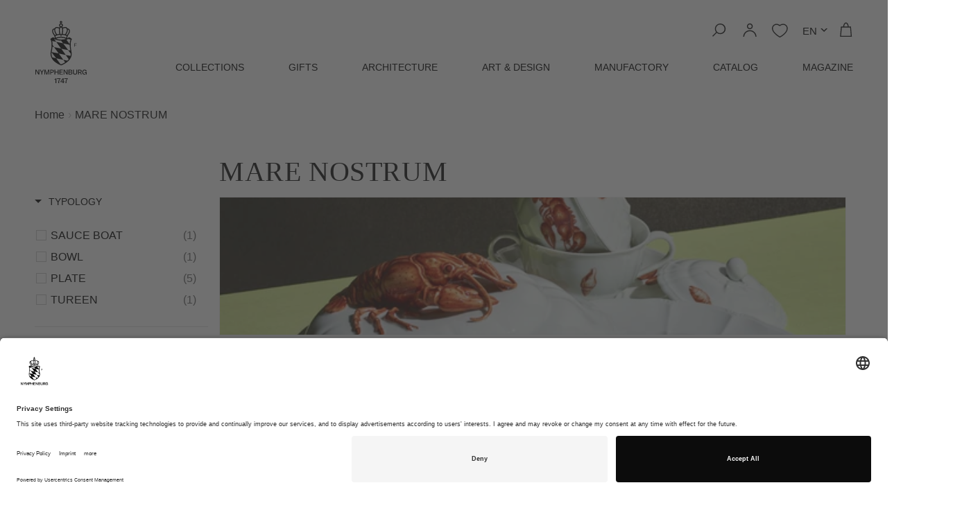

--- FILE ---
content_type: text/html; charset=UTF-8
request_url: https://zooomyapps.com/backinstock/ZooomyBackinStockjson.php?jsonCode=jQuery1110020026718210205008_1768963138785&shop=nymphenburg.myshopify.com&product_id=&template=collection&_=1768963138786
body_size: 679
content:
jQuery1110020026718210205008_1768963138785({"shop":"nymphenburg.myshopify.com","back_in_stock_text":"Benachrichtigen sie mich","add_font_size":"13px","add_border_radius":"0px","add_border_width":"0px","add_border_color":"#000000","add_background_color":"#000000","add_font_color":"#FFFFFF","back_in_stock_width":"","main_heading":"Produktion auf Anfrage","sub_heading":"Wir werden Sie benachrichtigen, wenn dieses Produkt verf\u00fcgbar ist.","main_heading_color":"#141414","main_heading_size":"20px","sub_heading_color":"#888888","sub_heading_size":"13px","admin_email":"","quantity":"0","notify_msg":"Dankesch\u00f6n! Wir benachrichtigen Sie, wenn der Artikel wieder auf Lager ist.","notify_emsg":"Geben sie eine g\u00fcltige E-Mail-Adresse an.","user_added_css":"","ccss":null,"email_placeholder":"Email ...","autoemail":"no","checkdata":0,"shop_token":"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","branding":"","tc_txt":"","znltxt":"I want to receive newsletter updates.","znlsignup":"no","lay":"lay_1","collectionpage":"no","double_opt_enable":"disable","double_opt_txt":"I consent to my email being used to notify me.","maillist":"no","fae":"yes","coll_btn_text":"","coll_btn_font_size":"","coll_btn_border_width":"","coll_btn_border_radius":"","coll_btn_width":"","coll_btn_border_color":"#","coll_btn_bg_color":"#","coll_btn_font_color":"#"})


--- FILE ---
content_type: text/css
request_url: https://www.nymphenburg.com/cdn/shop/t/26/assets/boost-pfs-init.css?v=51619197834460945501696933074
body_size: 10666
content:
/*! nouislider - 14.1.1 - 12/15/2019 */.noUi-target,.noUi-target *{-webkit-touch-callout:none;-webkit-tap-highlight-color:rgba(0,0,0,0);-webkit-user-select:none;-ms-touch-action:none;touch-action:none;-ms-user-select:none;-moz-user-select:none;user-select:none;-moz-box-sizing:border-box;box-sizing:border-box}.noUi-target{position:relative}.noUi-base,.noUi-connects{width:100%;height:100%;position:relative;z-index:1}.noUi-connects{overflow:hidden;z-index:0}.noUi-connect,.noUi-origin{will-change:transform;position:absolute;z-index:1;top:0;right:0;-ms-transform-origin:0 0;-webkit-transform-origin:0 0;-webkit-transform-style:preserve-3d;transform-origin:0 0;transform-style:flat}.noUi-connect{height:100%;width:100%}.noUi-origin{height:10%;width:10%}.noUi-txt-dir-rtl.noUi-horizontal .noUi-origin{left:0;right:auto}.noUi-vertical .noUi-origin{width:0}.noUi-horizontal .noUi-origin{height:0}.noUi-handle{-webkit-backface-visibility:hidden;backface-visibility:hidden;position:absolute}.noUi-touch-area{height:100%;width:100%}.noUi-state-tap .noUi-connect,.noUi-state-tap .noUi-origin{transition:transform .3s;-moz-transform:transform .3s;-webkit-transform:transform .3s;-o-transform:transform .3s}.noUi-state-drag *{cursor:inherit!important}.noUi-horizontal{height:18px}.noUi-horizontal .noUi-handle{width:34px;height:28px;right:-17px;top:-6px}.noUi-vertical{width:18px}.noUi-vertical .noUi-handle{width:28px;height:34px;right:-6px;top:-17px}.noUi-txt-dir-rtl.noUi-horizontal .noUi-handle{left:-17px;right:auto}.noUi-target{background:#fafafa;border-radius:4px;-webkit-border-radius:4px;-moz-border-radius:4px;border:1px solid #D3D3D3;box-shadow:inset 0 1px 1px #f0f0f0,0 3px 6px -5px #bbb;-moz-box-shadow:inset 0 1px 1px #F0F0F0,0 3px 6px -5px #BBB;-webkit-box-shadow:inset 0 1px 1px #F0F0F0,0 3px 6px -5px #BBB;-o-box-shadow:inset 0 1px 1px #F0F0F0,0 3px 6px -5px #BBB;-ms-box-shadow:inset 0 1px 1px #F0F0F0,0 3px 6px -5px #BBB}.noUi-connects{border-radius:3px;-webkit-border-radius:3px;-moz-border-radius:3px}.noUi-connect{background:#3fb8af}.noUi-draggable{cursor:ew-resize}.noUi-vertical .noUi-draggable{cursor:ns-resize}.noUi-handle{border:1px solid #D9D9D9;border-radius:3px;-webkit-border-radius:3px;-moz-border-radius:3px;background:#fff;cursor:default;box-shadow:inset 0 0 1px #fff,inset 0 1px 7px #ebebeb,0 3px 6px -3px #bbb;-moz-box-shadow:inset 0 0 1px #FFF,inset 0 1px 7px #EBEBEB,0 3px 6px -3px #BBB;-webkit-box-shadow:inset 0 0 1px #FFF,inset 0 1px 7px #EBEBEB,0 3px 6px -3px #BBB;-o-box-shadow:inset 0 0 1px #FFF,inset 0 1px 7px #EBEBEB,0 3px 6px -3px #BBB;-ms-box-shadow:inset 0 0 1px #FFF,inset 0 1px 7px #EBEBEB,0 3px 6px -3px #BBB}.noUi-active{box-shadow:inset 0 0 1px #fff,inset 0 1px 7px #ddd,0 3px 6px -3px #bbb;-moz-box-shadow:inset 0 0 1px #FFF,inset 0 1px 7px #DDD,0 3px 6px -3px #BBB;-webkit-box-shadow:inset 0 0 1px #FFF,inset 0 1px 7px #DDD,0 3px 6px -3px #BBB;-o-box-shadow:inset 0 0 1px #FFF,inset 0 1px 7px #DDD,0 3px 6px -3px #BBB;-ms-box-shadow:inset 0 0 1px #FFF,inset 0 1px 7px #DDD,0 3px 6px -3px #BBB}.noUi-handle:before,.noUi-handle:after{content:"";display:block;position:absolute;height:14px;width:1px;background:#e8e7e6;left:14px;top:6px}.noUi-handle:after{left:17px}.noUi-vertical .noUi-handle:before,.noUi-vertical .noUi-handle:after{width:14px;height:1px;left:6px;top:14px}.noUi-vertical .noUi-handle:after{top:17px}[disabled] .noUi-connect{background:#b8b8b8}[disabled].noUi-target,[disabled].noUi-handle,[disabled] .noUi-handle{cursor:not-allowed}.noUi-pips,.noUi-pips *{-moz-box-sizing:border-box;-webkit-box-sizing:border-box;box-sizing:border-box}.noUi-pips{position:absolute;color:#999}.noUi-value{position:absolute;white-space:nowrap;text-align:center}.noUi-value-sub{color:#ccc;font-size:10px}.noUi-marker{position:absolute;background:#ccc}.noUi-marker-sub,.noUi-marker-large{background:#aaa}.noUi-pips-horizontal{padding:10px 0;height:80px;top:100%;left:0;width:100%}.noUi-value-horizontal{transform:translate(-50%,50%);-moz-transform:translate(-50%,50%);-webkit-transform:translate(-50%,50%);-o-transform:translate(-50%,50%)}.noUi-rtl .noUi-value-horizontal{transform:translate(50%,50%);-moz-transform:translate(50%,50%);-webkit-transform:translate(50%,50%);-o-transform:translate(50%,50%)}.noUi-marker-horizontal.noUi-marker{margin-left:-1px;width:2px;height:5px}.noUi-marker-horizontal.noUi-marker-sub{height:10px}.noUi-marker-horizontal.noUi-marker-large{height:15px}.noUi-pips-vertical{padding:0 10px;height:100%;top:0;left:100%}.noUi-value-vertical{transform:translateY(-50%);-moz-transform:translate(0,-50%);-webkit-transform:translate(0,-50%);-o-transform:translate(0,-50%);padding-left:25px}.noUi-rtl .noUi-value-vertical{-webkit-transform:translate(0,50%);transform:translateY(50%)}.noUi-marker-vertical.noUi-marker{width:5px;height:2px;margin-top:-1px}.noUi-marker-vertical.noUi-marker-sub{width:10px}.noUi-marker-vertical.noUi-marker-large{width:15px}.noUi-tooltip{display:block;position:absolute;border:1px solid #D9D9D9;border-radius:3px;-webkit-border-radius:3px;-moz-border-radius:3px;background:#fff;color:#000;padding:5px;text-align:center;white-space:nowrap}.noUi-horizontal .noUi-tooltip{transform:translate(-50%);-moz-transform:translate(-50%,0);-webkit-transform:translate(-50%,0);-o-transform:translate(-50%,0);left:50%;bottom:120%}.noUi-vertical .noUi-tooltip{transform:translateY(-50%);-moz-transform:translate(0,-50%);-webkit-transform:translate(0,-50%);-o-transform:translate(0,-50%);top:50%;right:120%}@-webkit-keyframes load3{0%{-webkit-transform:rotate(0deg);transform:rotate(0)}to{-webkit-transform:rotate(360deg);transform:rotate(360deg)}}@keyframes load3{0%{-webkit-transform:rotate(0deg);transform:rotate(0)}to{-webkit-transform:rotate(360deg);transform:rotate(360deg)}}div.checker,div.selector.focus,div.selector.hover{opacity:1}.boost-visually-hidden{clip-path:inset(100%);clip:rect(1px,1px,1px,1px);height:1px;overflow:hidden;position:absolute;white-space:nowrap;width:1px}.boost-pfs-body-no-scroll{overflow:hidden;-webkit-overflow:hidden;height:100vh;width:100%}.boost-pfs-body-no-scroll body{overflow:hidden;-webkit-overflow:hidden;position:fixed;width:100%}.boost-pfs-body-no-scroll-normal,.boost-pfs-body-no-scroll-normal body{overflow:hidden;-webkit-overflow:hidden;width:100%}@media (min-width: 768px){.boost-pfs-filter-tree-hide-desktop{display:none}}@media (max-width: 767px){.boost-pfs-filter-tree-hide-mobile{display:none}}.boost-pfs-filter-clearfix{clear:both}.boost-pfs-filter-option-hidden{display:none!important}.boost-pfs-filter-option .boost-pfs-filter-option-content .boost-pfs-filter-option-range-amount{margin-bottom:20px}.boost-pfs-filter-option .boost-pfs-filter-option-content .boost-pfs-filter-option-amount{margin-left:3px;float:right;opacity:.6;filter:alpha(opacity=60)}.boost-pfs-filter-option .boost-pfs-filter-option-content label{font-weight:400;display:inline-block;cursor:pointer;float:none}.boost-pfs-filter-option .boost-pfs-filter-option-content .boost-pfs-filter-option-content-inner~a{margin-right:10px}.boost-pfs-filter-option input:focus{outline:none;-webkit-box-shadow:inset 0px 0px 2px 0px rgba(0,0,0,.1);-moz-box-shadow:inset 0px 0px 2px 0px rgba(0,0,0,.1);box-shadow:inset 0 0 2px #0000001a}.boost-pfs-filter-error{background:#fff;border:1px solid rgba(0,0,0,.15);position:fixed;top:50%!important;bottom:auto;left:50%;max-width:100%;overflow:hidden;padding:10px;text-align:center;-ms-box-shadow:0 1px 4px rgba(0,0,0,.3);-webkit-box-shadow:0 1px 4px rgba(0,0,0,.3);box-shadow:0 1px 4px #0000004d;-moz-border-radius:3px;-webkit-border-radius:3px;border-radius:3px;z-index:999999999;-ms-transform:translate(-50%,-50%);-webkit-transform:translate(-50%,-50%);transform:translate(-50%,-50%);font-size:14px}.boost-pfs-filter-error .btn-wrapper{text-align:right;margin-top:10px}.boost-pfs-filter-error .btn-wrapper button{-moz-border-radius:3px;-webkit-border-radius:3px;border-radius:3px;background:#fff;-ms-box-shadow:none;-webkit-box-shadow:none;box-shadow:none;font-size:11px;border:1px solid #ccc;font-size:12px}.boost-pfs-filter-message{text-align:center;font-size:14px;margin:0 auto}.boost-pfs-filter-message a{color:#222}.boost-pfs-filter-top-notification{text-align:center}.boost-pfs-filter-bottom-pagination,.boost-pfs-filter-top-pagination{display:none}.boost-pfs-filter-btn-load-previous-page{text-align:center;clear:both;margin-bottom:20px}.boost-pfs-filter-btn-load-previous-page .js-boost-pfs-filter-btn-load-previous-page{height:auto;background-color:transparent;padding:10px 20px;border:1px solid #333;color:#000;text-transform:uppercase;display:inline-block;vertical-align:top;cursor:pointer}.boost-pfs-filter-tree-v.boost-pfs-filter-tree-no-filter-data{display:none!important}.boost-pfs-filter-products-no-filter-data{width:100%!important}.boost-pfs-filter-button{color:inherit;border:none;padding:0;font:inherit;background:none;white-space:initial;line-height:inherit;margin:0;min-height:auto;height:auto;vertical-align:inherit;text-align:left;min-width:0;display:inline-block;text-decoration:none;cursor:pointer;width:auto;-moz-border-radius:0;-webkit-border-radius:0;border-radius:0;-ms-box-shadow:none;-webkit-box-shadow:none;box-shadow:none}.boost-pfs-filter-button span{display:inline;word-break:break-all;word-break:break-word}.boost-pfs-filter-button:hover,.boost-pfs-filter-button:active{border:none;background-color:inherit;color:inherit;-ms-box-shadow:none;-webkit-box-shadow:none;box-shadow:none}.boost-pfs-filter-button:focus{outline:0;-ms-box-shadow:none;-webkit-box-shadow:none;box-shadow:none}.boost-pfs-filter-button:after{display:none}.boost-pfs-filter-button:before{display:none}.boost-pfs-filter-button button:hover{border:none;background-color:inherit;color:inherit}.boost-pfs-filter-button button:focus{outline:0}#boost-pfs-filter-top-sorting-select:hover,.boost-pfs-filter-top-sorting-select:hover{border:none;background-color:inherit;color:inherit}#boost-pfs-filter-top-sorting-select:focus,.boost-pfs-filter-top-sorting-select:focus{outline:0}.boost-pfs-in-collection-search{margin-top:20px;height:60px;width:100%;clear:both}.boost-pfs-in-collection-search .boost-pfs-filter-skeleton-text.boost-pfs-filter-skeleton-width4{width:100%;height:15px;margin-top:15px}.boost-pfs-in-collection-search-wrapper{position:relative;margin:20px 0}.boost-pfs-in-collection-search-wrapper .boost-pfs-in-collection-search-input{width:100%;height:40px;padding:10px 24px;color:inherit;font-size:14px;line-height:20px;background:#fbfbfb;border:1px solid rgba(34,34,34,.2);box-sizing:border-box;border-radius:50px}.boost-pfs-in-collection-search-wrapper .boost-pfs-in-collection-search-input:focus{outline:0;-ms-box-shadow:none;-webkit-box-shadow:none;box-shadow:none}.boost-pfs-in-collection-search-wrapper button{width:55px;height:40px;line-height:unset;margin-bottom:0}.boost-pfs-in-collection-search-wrapper .boost-pfs-in-collection-search-button{position:absolute;background:0 0;outline:0;border:0;top:0;right:0;padding:12px 20px;cursor:default}.boost-pfs-in-collection-search-wrapper .boost-pfs-in-collection-search-clear{position:absolute;display:none;background:0 0;outline:0;border:0;top:0;right:40px;padding:12px;cursor:pointer}@media (max-width: 767px){.boost-pfs-in-collection-search-button{display:none}.boost-pfs-in-collection-search-wrapper .boost-pfs-in-collection-search-clear{right:10px}}.template-collection .page-container,.template-search .page-container{overflow:visible}.boost-pfs-filter-tree-open-body.template-collection #PageContainer,.boost-pfs-filter-tree-open-body.collection #PageContainer{-webkit-transform:none;-ms-transform:none;transform:none}@media screen and (max-width: 767px){.boost-pfs-filter-tree-open-body:not .boost-pfs-filter-mobile-style1-body main{z-index:9999999;position:relative}}.boost-pfs-filter-loading{background:#fff;border:1px solid rgba(0,0,0,.15);position:fixed;top:50%!important;bottom:auto;left:50%;right:auto;width:56px;height:56px;margin-left:-28px;margin-top:-28px;overflow:hidden;padding:0;text-align:center;text-indent:-999em;-ms-box-shadow:0 1px 4px rgba(0,0,0,.3);-webkit-box-shadow:0 1px 4px rgba(0,0,0,.3);box-shadow:0 1px 4px #0000004d;-moz-border-radius:3px;-webkit-border-radius:3px;border-radius:3px;z-index:9999999999}.boost-pfs-filter-loading .boost-pfs-filter-loading-icon{display:block;font-size:10px;margin:14px auto;text-indent:-9999em;width:28px;height:28px;-moz-border-radius:50%;-webkit-border-radius:50%;border-radius:50%;background:#fff;background:-moz-linear-gradient(left,#333 50%,rgba(255,255,255,0) 100%);background:-webkit-linear-gradient(left,#333 50%,rgba(255,255,255,0) 100%);background:-o-linear-gradient(left,#333 50%,rgba(255,255,255,0) 100%);background:-ms-linear-gradient(left,#333 50%,rgba(255,255,255,0) 100%);background:linear-gradient(to right,#333 50%,#fff0);position:relative;-webkit-animation:load3 .7s infinite linear;animation:load3 .7s infinite linear;-webkit-transform:translateZ(0);-ms-transform:translateZ(0);transform:translateZ(0);z-index:999999}.boost-pfs-filter-loading .boost-pfs-filter-loading-icon:before{width:50%;height:50%;background:#333;border-radius:100% 0 0;position:absolute;top:0;left:0;content:""}.boost-pfs-filter-loading .boost-pfs-filter-loading-icon:after{background:#fff;width:80%;height:80%;border-radius:50%;content:"";margin:auto;position:absolute;top:0;left:0;bottom:0;right:0}.boost-pfs-filter-load-more-loading-icon{display:block;font-size:10px;margin:14px auto;text-indent:-9999em;width:28px;height:28px;-moz-border-radius:50%;-webkit-border-radius:50%;border-radius:50%;background:#fff;background:-moz-linear-gradient(left,#333 50%,rgba(255,255,255,0) 100%);background:-webkit-linear-gradient(left,#333 50%,rgba(255,255,255,0) 100%);background:-o-linear-gradient(left,#333 50%,rgba(255,255,255,0) 100%);background:-ms-linear-gradient(left,#333 50%,rgba(255,255,255,0) 100%);background:linear-gradient(to right,#333 50%,#fff0);position:relative;-webkit-animation:load3 .7s infinite linear;animation:load3 .7s infinite linear;-webkit-transform:translateZ(0);-ms-transform:translateZ(0);transform:translateZ(0);z-index:999999}.boost-pfs-filter-load-more-loading-icon:before{width:50%;height:50%;background:#333;border-radius:100% 0 0;position:absolute;top:0;left:0;content:""}.boost-pfs-filter-load-more-loading-icon:after{background:#fff;width:80%;height:80%;border-radius:50%;content:"";margin:auto;position:absolute;top:0;left:0;bottom:0;right:0}.boost-pfs-filter-tree *,.boost-pfs-filter-tree *:before,.boost-pfs-filter-tree *:after{-moz-box-sizing:border-box;-webkit-box-sizing:border-box;box-sizing:border-box}.boost-pfs-filter-tree-desktop-button{display:inline-block;border:none;background:0 0;position:relative;line-height:20px;margin-right:20px;margin-top:2px;padding-left:0;vertical-align:top}.boost-pfs-filter-tree-desktop-button button svg{position:static;width:16px;height:16px;stroke:none;vertical-align:top;display:inline-block}.boost-pfs-filter-tree-desktop-button>button{background:none;border:none;cursor:pointer;padding:0;white-space:nowrap;margin-bottom:0;line-height:18px;height:auto;font-family:inherit;font-size:100%}.boost-pfs-filter-tree-desktop-button .boost-pfs-filter-tree-desktop-button-label{display:inline-block;line-height:18px;vertical-align:top;margin-left:8px;color:initial}.boost-pfs-filter-overlay{height:100%;width:0;position:fixed!important;z-index:9999;top:0;left:0;background-color:#000000e6;overflow:hidden;text-align:center;opacity:0;transition:opacity 1s}.boost-pfs-filter-wrapper:after{display:table;clear:both;content:""}@media screen and (min-width: 768px){.boost-pfs-filter-left-col{width:23%;float:left}.boost-pfs-filter-left-col .boost-pfs-filter-tree-v{max-width:100%}.boost-pfs-filter-left-col .boost-pfs-filter-tree-v:not(.boost-pfs-filter-stick){overflow:visible!important}.boost-pfs-filter-left-col .boost-pfs-filter-tree-v:not(.boost-pfs-filter-stick):not(.boost-pfs-filter-absolute){width:100%!important}.boost-pfs-filter-right-col{width:77%;float:right}.boost-pfs-filter-tree-h:not(.boost-pfs-filter-stick):not(.boost-pfs-filter-absolute){position:relative!important;top:0!important}.boost-pfs-filter-tree-vertical-style-off-canvas:not(.boost-pfs-filter-tree-horizontal-style-expand) .boost-pfs-filter-left-col{width:0;flex:0;padding:0;margin:0;overflow:hidden;position:static;visibility:hidden}.boost-pfs-filter-tree-vertical-style-off-canvas:not(.boost-pfs-filter-tree-horizontal-style-expand) .boost-pfs-filter-left-col.boost-pfs-filter-stick{z-index:9}.boost-pfs-filter-tree-vertical-style-off-canvas:not(.boost-pfs-filter-tree-horizontal-style-expand) .boost-pfs-filter-left-col .boost-pfs-filter-tree-v{padding:20px 16px;width:300px!important;position:fixed!important;overflow-y:auto;overflow-x:hidden;-webkit-overflow-scrolling:touch;top:0!important;bottom:0;max-width:0;overflow:hidden;z-index:99999;-moz-transition:.5s;-ms-transition:.5s;-o-transition:.5s;-webkit-transition:.5s;transition:.5s;left:-345px!important;display:block;opacity:0;height:100vh;max-height:100vh!important}.boost-pfs-filter-tree-vertical-style-off-canvas:not(.boost-pfs-filter-tree-horizontal-style-expand) .boost-pfs-filter-tree-v .boost-pfs-filter-tree-content{overflow-y:auto;max-height:calc(100% - 68px)}.boost-pfs-filter-tree-vertical-style-off-canvas:not(.boost-pfs-filter-tree-horizontal-style-expand) .boost-pfs-filter-tree-v .boost-pfs-filter-mobile-toolbar{display:block;position:relative}.boost-pfs-filter-tree-vertical-style-off-canvas:not(.boost-pfs-filter-tree-horizontal-style-expand) .boost-pfs-filter-tree-v .boost-pfs-filter-mobile-toolbar .boost-pfs-filter-mobile-toolbar-header{display:none}.boost-pfs-filter-tree-vertical-style-off-canvas:not(.boost-pfs-filter-tree-horizontal-style-expand) .boost-pfs-filter-tree-v .boost-pfs-filter-mobile-toolbar .boost-pfs-filter-mobile-toolbar-items{display:none}.boost-pfs-filter-tree-vertical-style-off-canvas:not(.boost-pfs-filter-tree-horizontal-style-expand) .boost-pfs-filter-tree-v .boost-pfs-filter-mobile-toolbar .boost-pfs-filter-close{display:inline-block;position:fixed;top:0;left:-45px;-moz-transition:.5s;-ms-transition:.5s;-o-transition:.5s;-webkit-transition:.5s;transition:.5s}.boost-pfs-filter-tree-vertical-style-off-canvas:not(.boost-pfs-filter-tree-horizontal-style-expand) .boost-pfs-filter-tree-v .boost-pfs-filter-mobile-toolbar .boost-pfs-filter-close span{display:block;width:40px;height:40px;position:relative;background:#000;font-size:0;margin-left:0}.boost-pfs-filter-tree-vertical-style-off-canvas:not(.boost-pfs-filter-tree-horizontal-style-expand) .boost-pfs-filter-tree-v .boost-pfs-filter-mobile-toolbar .boost-pfs-filter-close span:before,.boost-pfs-filter-tree-vertical-style-off-canvas:not(.boost-pfs-filter-tree-horizontal-style-expand) .boost-pfs-filter-tree-v .boost-pfs-filter-mobile-toolbar .boost-pfs-filter-close span:after{content:"";position:absolute;top:0;bottom:0;left:calc(55% - 7px);display:block;width:2px;height:25px;transform-origin:bottom center;background:#fff;-moz-transition:all ease-out .28s;-ms-transition:all ease-out .28s;-o-transition:all ease-out .28s;-webkit-transition:all ease-out .28s;transition:all ease-out .28s;border:none;padding:0}.boost-pfs-filter-tree-vertical-style-off-canvas:not(.boost-pfs-filter-tree-horizontal-style-expand) .boost-pfs-filter-tree-v .boost-pfs-filter-mobile-toolbar .boost-pfs-filter-close span:before{-ms-transform:translateX(-5px) translateY(5px) rotate(45deg);-webkit-transform:translateX(-5px) translateY(5px) rotate(45deg);transform:translate(-5px) translateY(5px) rotate(45deg)}.boost-pfs-filter-tree-vertical-style-off-canvas:not(.boost-pfs-filter-tree-horizontal-style-expand) .boost-pfs-filter-tree-v .boost-pfs-filter-mobile-toolbar .boost-pfs-filter-close span:after{-ms-transform:translateX(13px) translateY(5px) rotate(-45deg);-webkit-transform:translateX(13px) translateY(5px) rotate(-45deg);transform:translate(13px) translateY(5px) rotate(-45deg)}.boost-pfs-filter-tree-vertical-style-off-canvas:not(.boost-pfs-filter-tree-horizontal-style-expand) .boost-pfs-filter-tree-v .boost-pfs-filter-mobile-toolbar .boost-pfs-filter-mobile-toolbar-bottom{display:none}.boost-pfs-filter-tree-vertical-style-off-canvas:not(.boost-pfs-filter-tree-horizontal-style-expand) .boost-pfs-filter-tree-v .boost-pfs-filter-mobile-footer{display:block;position:fixed;width:268px;bottom:20px;z-index:9;margin-left:0;margin-right:0}.boost-pfs-filter-tree-vertical-style-off-canvas:not(.boost-pfs-filter-tree-horizontal-style-expand) .boost-pfs-filter-tree-v .boost-pfs-filter-mobile-footer .boost-pfs-filter-show-result{width:100%}.boost-pfs-filter-tree-vertical-style-off-canvas:not(.boost-pfs-filter-tree-horizontal-style-expand) .boost-pfs-filter-tree-v .boost-pfs-filter-mobile-footer .boost-pfs-filter-clear-all{display:none!important}.boost-pfs-filter-tree-vertical-style-off-canvas:not(.boost-pfs-filter-tree-horizontal-style-expand) .boost-pfs-filter-tree-v .boost-pfs-filter-refine-by{margin-top:0}.boost-pfs-filter-tree-vertical-style-off-canvas:not(.boost-pfs-filter-tree-horizontal-style-expand) .boost-pfs-filter-right-col{width:100%;max-width:100%;flex:1;margin-left:0;margin-right:0;padding-left:0;grid-column:auto/span 12}.boost-pfs-filter-tree-vertical-style-off-canvas:not(.boost-pfs-filter-tree-horizontal-style-expand).boost-pfs-filter-tree-open-body{overflow:hidden}.boost-pfs-filter-tree-vertical-style-off-canvas:not(.boost-pfs-filter-tree-horizontal-style-expand).boost-pfs-filter-tree-open-body main{z-index:999999999}.boost-pfs-filter-tree-vertical-style-off-canvas:not(.boost-pfs-filter-tree-horizontal-style-expand).boost-pfs-filter-tree-open-body .boost-pfs-filter-stick.boost-pfs-filter-tree-desktop-button-sticky-wrapper{display:none}.boost-pfs-filter-tree-vertical-style-off-canvas:not(.boost-pfs-filter-tree-horizontal-style-expand).boost-pfs-filter-tree-open-body .boost-pfs-filter-left-col{visibility:visible}.boost-pfs-filter-tree-vertical-style-off-canvas:not(.boost-pfs-filter-tree-horizontal-style-expand).boost-pfs-filter-tree-open-body .boost-pfs-filter-overlay{width:100%;opacity:.6;display:block}.boost-pfs-filter-tree-vertical-style-off-canvas:not(.boost-pfs-filter-tree-horizontal-style-expand).boost-pfs-filter-tree-open-body .boost-pfs-filter-overlay:focus{outline:1px dotted #fff}.boost-pfs-filter-tree-vertical-style-off-canvas:not(.boost-pfs-filter-tree-horizontal-style-expand).boost-pfs-filter-tree-open-body .boost-pfs-filter-tree-v{left:0!important;top:0!important;bottom:0!important;display:block;opacity:1;visibility:visible!important;max-width:100%;background-color:#fff}.boost-pfs-filter-tree-vertical-style-off-canvas:not(.boost-pfs-filter-tree-horizontal-style-expand).boost-pfs-filter-tree-open-body .boost-pfs-filter-tree-v .boost-pfs-filter-mobile-toolbar .boost-pfs-filter-close{left:300px!important}.boost-pfs-filter-tree-vertical-style-expand:not(.boost-pfs-filter-tree-horizontal-style-expand):not(.boost-pfs-filter-tree-open-body) .boost-pfs-filter-left-col{flex:0;padding:0;opacity:0;visibility:hidden;-webkit-transition:-webkit-transform .15s;-moz-transition:-moz-transform .15s;transition:transform .15s;overflow:hidden;height:0;margin-left:0;margin-right:0}.boost-pfs-filter-tree-vertical-style-expand:not(.boost-pfs-filter-tree-horizontal-style-expand):not(.boost-pfs-filter-tree-open-body) .boost-pfs-filter-right-col{width:100%;max-width:100%;flex:1;padding-left:0;grid-column:auto/span 12}.boost-pfs-filter-tree-vertical-style-expand:not(.boost-pfs-filter-tree-horizontal-style-expand).boost-pfs-filter-tree-open-body .boost-pfs-filter-left-col{opacity:1;display:block;visibility:visible;transition:opacity 1s cubic-bezier(.25,.46,.45,.94),height .35s cubic-bezier(.25,.46,.45,.94);-webkit-transition:opacity 1s cubic-bezier(.25,.46,.45,.94),height .35s cubic-bezier(.25,.46,.45,.94);-moz-transition:opacity 1s cubic-bezier(.25,.46,.45,.94),height .35s cubic-bezier(.25,.46,.45,.94)}.boost-pfs-filter-tree-vertical-style-expand:not(.boost-pfs-filter-tree-horizontal-style-expand).boost-pfs-filter-tree-open-body .boost-pfs-filter-tree-v{visibility:visible!important}.boost-pfs-filter-tree-horizontal-style-expand .boost-pfs-filter-tree-h{position:static!important;top:0!important;max-height:100%!important;margin-left:auto;margin-right:auto;padding-left:0;padding-right:0;visibility:visible!important}.boost-pfs-filter-tree-horizontal-style-expand .boost-pfs-filter-tree-h .boost-pfs-filter-tree-content .boost-pfs-filter-option .boost-pfs-filter-option-content{width:100%}.boost-pfs-filter-mobile-toolbar,.boost-pfs-filter-mobile-footer,.boost-pfs-filter-selected-items-mobile,.boost-pfs-filter-tree[data-is-mobile]{display:none}.boost-pfs-filter-tree-desktop-button-body.boost-pfs-filter-tree-horizontal-style-expand .boost-pfs-filter-tree-h-wrapper{display:none;background:#fff;margin-bottom:48px;border-bottom:1px solid #e8e9eb;padding-top:20px;clear:both}.boost-pfs-filter-tree-desktop-button-body.boost-pfs-filter-tree-horizontal-style-expand .boost-pfs-filter-tree-h-wrapper .boost-pfs-filter-options-wrapper:after{display:table;content:"";clear:both}.boost-pfs-filter-tree-desktop-button-body.boost-pfs-filter-tree-horizontal-style-expand .boost-pfs-filter-tree-h-wrapper .boost-pfs-filter-refine-by-wrapper{margin-bottom:40px}.boost-pfs-filter-tree-desktop-button-body.boost-pfs-filter-tree-horizontal-style-expand .boost-pfs-filter-tree-h-wrapper:after{display:table;content:"";clear:both}.boost-pfs-filter-tree-desktop-button-body .boost-pfs-filter-tree-h .boost-pfs-filter-option-title:before,.boost-pfs-filter-tree-desktop-button-body .boost-pfs-filter-tree-h .boost-pfs-filter-option-title:after{display:none}.boost-pfs-filter-tree-desktop-button-body .boost-pfs-filter-tree-h .boost-pfs-filter-option-title-heading:before{display:none}.boost-pfs-filter-tree-desktop-button-body .boost-pfs-filter-tree-h .boost-pfs-filter-options-wrapper{margin-left:-15px;margin-right:-15px}.boost-pfs-filter-tree-desktop-button-body .boost-pfs-filter-tree-h .boost-pfs-filter-option{vertical-align:top;width:25%;float:left;margin-right:0;padding-right:15px;padding-left:15px}.boost-pfs-filter-tree-desktop-button-body .boost-pfs-filter-tree-h .boost-pfs-filter-option:nth-child(4n+1){clear:left}.boost-pfs-filter-tree-desktop-button-body .boost-pfs-filter-tree-h .boost-pfs-filter-option .boost-pfs-filter-option-content{display:block!important;position:static;-ms-box-shadow:none;-webkit-box-shadow:none;box-shadow:none;background:0 0;padding-left:0;padding-right:0;width:100%}.boost-pfs-filter-tree-desktop-button-body .boost-pfs-filter-tree-h .boost-pfs-filter-option .boost-pfs-filter-option-content .boost-pfs-filter-options-wrapper:after{display:table;content:"";clear:both}.boost-pfs-filter-tree-desktop-button-body .boost-pfs-filter-tree-h .boost-pfs-filter-option .boost-pfs-filter-option-content .boost-pfs-filter-apply-button,.boost-pfs-filter-tree-desktop-button-body .boost-pfs-filter-tree-h .boost-pfs-filter-option .boost-pfs-filter-option-content .boost-pfs-filter-clear{display:none}.boost-pfs-filter-tree-desktop-button-body .boost-pfs-filter-tree-h .boost-pfs-filter-option.boost-pfs-filter-option-range .boost-pfs-filter-option-content,.boost-pfs-filter-tree-desktop-button-body .boost-pfs-filter-tree-h .boost-pfs-filter-option.boost-pfs-filter-option-range.boost-pfs-filter-option-column-1 .boost-pfs-filter-option-content{width:100%}.boost-pfs-filter-tree-desktop-button-body .boost-pfs-filter-tree-h .boost-pfs-filter-mobile-footer{display:block;clear:both;text-align:center;padding-bottom:40px;float:none}.boost-pfs-filter-tree-desktop-button-body .boost-pfs-filter-tree-h .boost-pfs-filter-mobile-footer .boost-pfs-filter-show-result{display:none}.boost-pfs-filter-tree-desktop-button-body .boost-pfs-filter-tree-h .boost-pfs-filter-mobile-footer .boost-pfs-filter-apply-all-button{display:inline-block;background:#fff;border:1px solid #222;box-sizing:border-box;border-radius:50px;line-height:40px;padding-left:20px;padding-right:20px;min-width:128px;text-align:center;margin-right:20px;margin-left:20px;width:auto;float:none}.boost-pfs-filter-tree-desktop-button-body .boost-pfs-filter-tree-h .boost-pfs-filter-mobile-footer .boost-pfs-filter-clear-all{float:none;text-transform:lowercase;text-decoration:underline}.boost-pfs-filter-tree-desktop-button-body .boost-pfs-filter-tree-h .boost-pfs-filter-refine-by-wrapper .boost-pfs-filter-clear-all{display:none}.boost-pfs-filter-tree-desktop-button-body.boost-pfs-filter-tree-horizontal-style-expand.boost-pfs-filter-tree-open-body.boost-pfs-filter-tree-button-stick-wrapper-body{overflow:hidden}.boost-pfs-filter-tree-desktop-button-body.boost-pfs-filter-tree-horizontal-style-expand.boost-pfs-filter-tree-open-body.boost-pfs-filter-tree-button-stick-wrapper-body .boost-pfs-filter-tree-h-wrapper{position:fixed!important;z-index:9}.boost-pfs-filter-tree-desktop-button-body.boost-pfs-filter-tree-horizontal-style-expand.boost-pfs-filter-tree-open-body:not(.boost-pfs-filter-tree-button-stick-wrapper-body) .boost-pfs-filter-tree-h-wrapper{position:static!important;background-color:inherit}.boost-pfs-filter-tree-desktop-button-body.boost-pfs-filter-tree-horizontal-style-expand.boost-pfs-filter-tree-open-body:not(.boost-pfs-filter-tree-button-stick-wrapper-body) .boost-pfs-filter-tree-h-wrapper .boost-pfs-filter-tree-h{background-color:inherit}.boost-pfs-filter-tree-desktop-button-body.boost-pfs-filter-tree-horizontal-style-expand.boost-pfs-filter-tree-open-body:not(.boost-pfs-filter-tree-button-stick-wrapper-body) .boost-pfs-filter-tree-h-wrapper .boost-pfs-filter-tree-h:before{display:none}.boost-pfs-filter-tree-desktop-button-body.boost-pfs-filter-tree-horizontal-style-expand.boost-pfs-filter-tree-open-body .boost-pfs-filter-tree-h-wrapper{display:block}.boost-pfs-filter-tree-desktop-button-body.boost-pfs-filter-tree-horizontal-style-expand.boost-pfs-filter-tree-open-body .boost-pfs-filter-tree-h-wrapper .boost-pfs-filter-tree-h{visibility:visible!important;margin-left:auto;margin-right:auto;float:none}.boost-pfs-filter-tree-desktop-button-body.boost-pfs-filter-tree-horizontal-style-expand.boost-pfs-filter-tree-open-body .boost-pfs-filter-tree-h-wrapper.boost-pfs-filter-stick{overflow-y:auto!important;overflow-x:hidden!important;width:100%;left:0;margin-top:0;bottom:0;padding-bottom:30px;background:#fff}.boost-pfs-filter-tree-desktop-button-body.boost-pfs-filter-tree-horizontal-style-expand.boost-pfs-filter-tree-open-body .boost-pfs-filter-tree-h-wrapper.boost-pfs-filter-absolute{position:static!important}.boost-pfs-filter-stick-body .page-container{ms-transform:none;-webkit-transform:none;transform:none}}@media screen and (min-width: 768px){.boost-pfs-filter-tree-desktop-button-sticky-wrapper{margin-left:auto!important;margin-right:auto!important}.boost-pfs-filter-tree-desktop-button-sticky-wrapper:not(.boost-pfs-filter-stick){max-width:100%!important;width:100%}.boost-pfs-filter-tree-desktop-button-sticky-wrapper:after{display:table;content:"";clear:both}.boost-pfs-filter-stick>div{position:relative}.boost-pfs-filter-stick.boost-pfs-filter-tree-v{padding-top:20px}.boost-pfs-filter-stick.boost-pfs-filter-tree-h-wrapper,.boost-pfs-filter-stick.boost-pfs-filter-tree-h,.boost-pfs-filter-stick.boost-pfs-filter-tree-desktop-button-sticky-wrapper{width:100%;z-index:9999;left:0;right:0;padding-left:0;padding-right:0;margin:0 auto!important;margin-top:0;padding-top:15px;background:#fff}.boost-pfs-filter-stick.boost-pfs-filter-tree-desktop-button-sticky-wrapper{padding-bottom:15px;border:none;overflow:visible!important;width:100%!important}.boost-pfs-filter-stick.boost-pfs-filter-tree-desktop-button-sticky-wrapper>div{margin-bottom:0}.boost-pfs-filter-stick.boost-pfs-filter-tree-h-wrapper,.boost-pfs-filter-stick.boost-pfs-filter-tree-h{padding-bottom:7px}.boost-pfs-filter-stick.boost-pfs-filter-tree-desktop-button-sticky-wrapper:before,.boost-pfs-filter-stick.boost-pfs-filter-tree-h:before{content:"";position:absolute;top:0;left:-100%;right:-100%;background:#fff;width:300%;height:100%;display:block}.boost-pfs-filter-stick.boost-pfs-filter-tree-h .boost-pfs-filter-option .boost-pfs-filter-option-title button .boost-pfs-filter-option-tooltip+.boost-pfs-filter-tooltip-wrapper,.boost-pfs-filter-stick .boost-pfs-filter-tree-h .boost-pfs-filter-option .boost-pfs-filter-option-title button .boost-pfs-filter-option-tooltip+.boost-pfs-filter-tooltip-wrapper{top:33px;bottom:auto}.boost-pfs-filter-stick.boost-pfs-filter-tree-h .boost-pfs-filter-option-tooltip .boost-pfs-filter-tooltip-arrow,.boost-pfs-filter-stick .boost-pfs-filter-tree-h .boost-pfs-filter-option-tooltip .boost-pfs-filter-tooltip-arrow{bottom:-11px;top:auto;-ms-transform:rotate(-135deg);-webkit-transform:rotate(-135deg);transform:rotate(-135deg)}.boost-pfs-filter-tree-vertical-style-off-canvas:not(.boost-pfs-filter-tree-horizontal-style-expand).boost-pfs-filter-tree-open-body .boost-pfs-filter-tree-v .boost-pfs-filter-option:first-child .boost-pfs-filter-option-title .boost-pfs-filter-option-tooltip .boost-pfs-filter-tooltip-arrow,.boost-pfs-filter-tree-stick-body .boost-pfs-filter-tree-v .boost-pfs-filter-option:first-child .boost-pfs-filter-option-title .boost-pfs-filter-option-tooltip .boost-pfs-filter-tooltip-arrow{top:auto;bottom:-11px;-ms-transform:rotate(-135deg);-webkit-transform:rotate(-135deg);transform:rotate(-135deg)}.boost-pfs-filter-tree-vertical-style-off-canvas:not(.boost-pfs-filter-tree-horizontal-style-expand).boost-pfs-filter-tree-open-body .boost-pfs-filter-tree-v .boost-pfs-filter-option:first-child .boost-pfs-filter-option-title .boost-pfs-filter-option-tooltip+.boost-pfs-filter-tooltip-wrapper,.boost-pfs-filter-tree-stick-body .boost-pfs-filter-tree-v .boost-pfs-filter-option:first-child .boost-pfs-filter-option-title .boost-pfs-filter-option-tooltip+.boost-pfs-filter-tooltip-wrapper{top:100%;bottom:auto}}.boost-pfs-body-no-scroll-normal .boost-pfs-filter-stick,body.overflow-hidden .boost-pfs-filter-stick,.boost-pfs-body-no-scroll-mini-cart .boost-pfs-filter-stick{display:none!important}.boost-pfs-filter-tree-v .boost-pfs-filter-option-title{overflow:visible;line-height:20px;position:relative}.boost-pfs-filter-tree-v .boost-pfs-filter-option-title .boost-pfs-filter-clear{padding-bottom:5px;width:auto;padding-left:5px}.boost-pfs-filter-tree-v .boost-pfs-filter-option-title-heading{font-size:14px;font-weight:700;text-transform:uppercase;margin-bottom:0;line-height:20px;padding-bottom:5px;width:auto}.boost-pfs-filter-tree-v .boost-pfs-filter-option-title-text:before{content:"";width:0;height:0;border:5px solid transparent;border-top-color:#000;display:inline-block;margin:0 10px -2px 0}.boost-pfs-filter-tree-v .boost-pfs-filter-option{margin:0;padding:20px 0;border-top:1px solid #e3e3e3;position:static;width:100%}.boost-pfs-filter-tree-v .boost-pfs-filter-option:first-child{padding-top:0;border-top:none}.boost-pfs-filter-tree-v .boost-pfs-filter-option:last-child{border-bottom:0}.boost-pfs-filter-tree-v .boost-pfs-filter-option .boost-pfs-filter-option-content{width:100%!important;max-height:100%;overflow:hidden;padding-left:1px;padding-right:1px;-moz-transition:max-height .5s ease-in-out;-ms-transition:max-height .5s ease-in-out;-o-transition:max-height .5s ease-in-out;-webkit-transition:max-height .5s ease-in-out;transition:max-height .5s ease-in-out}.boost-pfs-filter-tree-v .boost-pfs-filter-option .boost-pfs-filter-option-content.toggled{max-height:0}.boost-pfs-filter-tree-v .boost-pfs-filter-option .boost-pfs-filter-option-content .boost-pfs-filter-option-show-search-box-wrapper{margin-top:15px;margin-bottom:0}@media screen and (max-width: 767px){.boost-pfs-filter-tree-v .boost-pfs-filter-option .boost-pfs-filter-option-content .boost-pfs-filter-option-show-search-box-wrapper{padding-right:15px}}.boost-pfs-filter-tree-v .boost-pfs-filter-option .boost-pfs-filter-option-content .boost-pfs-filter-option-content-inner{margin-top:15px}.boost-pfs-filter-tree-v .boost-pfs-filter-option .boost-pfs-filter-option-item-list-box .boost-pfs-filter-option-item{min-width:33%;max-width:100%}.boost-pfs-filter-tree-v .boost-pfs-filter-option.boost-pfs-filter-option-collapsed .boost-pfs-filter-option-title-text:before{border-top-color:transparent;border-bottom-color:#000;margin-bottom:2px}.boost-pfs-filter-tree-v .boost-pfs-filter-clear,.boost-pfs-filter-tree-v .boost-pfs-filter-clear-all{float:right;font-size:77%;margin:0;line-height:22px}.boost-pfs-filter-tree-v .boost-pfs-filter-apply-button{display:none}.boost-pfs-filter-tree-v .boost-pfs-filter-option-multi-level-tag .boost-pfs-filter-option-item-list-box .boost-pfs-filter-option-first-level-item{width:100%}.boost-pfs-filter-tree-v .boost-pfs-filter-option-multi-level-tag.boost-pfs-filter-option-item-list-swatch.circle-list .boost-pfs-filter-option-multi-level-item{display:block}.boost-pfs-filter-tree-v .boost-pfs-filter-show-result,.boost-pfs-filter-tree-v .boost-pfs-filter-apply-all-button{font-weight:400;color:#fff;line-height:20px;padding-top:14px;padding-bottom:14px;background:#222;text-transform:lowercase;border:none;margin-bottom:0;-moz-border-radius:0!important;-webkit-border-radius:0!important;border-radius:0!important}.boost-pfs-filter-tree-v .boost-pfs-filter-show-result:first-letter,.boost-pfs-filter-tree-v .boost-pfs-filter-apply-all-button:first-letter{text-transform:uppercase}.boost-pfs-filter-tree-v .boost-pfs-filter-show-result .boost-pfs-filter-selected-filters,.boost-pfs-filter-tree-v .boost-pfs-filter-apply-all-button .boost-pfs-filter-selected-filters{margin-left:5px}.boost-pfs-filter-tree-h{position:relative;margin-bottom:20px;text-align:left}.boost-pfs-filter-tree-h .boost-pfs-filter-option-title-heading{display:block;position:relative;padding:5px 15px 5px 0;font-size:14px;margin-right:0;opacity:1;filter:alpha(opacity=100);text-decoration:none;background:transparent;font-weight:400;margin-bottom:0;line-height:1.5;-ms-box-shadow:none;-webkit-box-shadow:none;box-shadow:none}.boost-pfs-filter-tree-h .boost-pfs-filter-option-title-heading:before{top:50%;right:0;left:auto;position:absolute;margin-top:-2px;content:"";width:5px;height:5px;border-right:1px solid #333;border-bottom:1px solid #333;display:inline-block;-moz-transition:all .1s ease-in-out;-ms-transition:all .1s ease-in-out;-o-transition:all .1s ease-in-out;-webkit-transition:all .1s ease-in-out;transition:all .1s ease-in-out;-ms-transform:rotate(-135deg);-webkit-transform:rotate(-135deg);transform:rotate(-135deg);width:7px;height:7px}.boost-pfs-filter-tree-h a{text-decoration:none}.boost-pfs-filter-tree-h .boost-pfs-filter-option{margin:0 40px 0 0;padding-bottom:10px;display:inline-block}.boost-pfs-filter-tree-h .boost-pfs-filter-option:last-child{margin-right:0}.boost-pfs-filter-tree-h .boost-pfs-filter-option .boost-pfs-filter-option-content{display:none;background:#fff;padding:20px;width:100%;position:absolute;left:0;-moz-border-radius:8px;-webkit-border-radius:8px;border-radius:8px;-ms-box-shadow:0 0 6px rgba(0,0,0,.12);-webkit-box-shadow:0 0 6px rgba(0,0,0,.12);box-shadow:0 0 6px #0000001f;z-index:99;margin-top:5px}.boost-pfs-filter-tree-h .boost-pfs-filter-option .boost-pfs-filter-option-content a{cursor:pointer}.boost-pfs-filter-tree-h .boost-pfs-filter-option .boost-pfs-filter-option-content .boost-pfs-filter-option-item-list li{display:inline-block;width:33.33%;vertical-align:top}.boost-pfs-filter-tree-h .boost-pfs-filter-option .boost-pfs-filter-option-content .boost-pfs-filter-option-item-list li a{margin-bottom:0}.boost-pfs-filter-tree-h .boost-pfs-filter-option .boost-pfs-filter-option-content .boost-pfs-filter-option-item-list.boost-pfs-filter-option-item-list-swatch.circle-grid li,.boost-pfs-filter-tree-h .boost-pfs-filter-option .boost-pfs-filter-option-content .boost-pfs-filter-option-item-list.boost-pfs-filter-option-item-list-swatch.square-grid li{width:auto}.boost-pfs-filter-tree-h .boost-pfs-filter-option .boost-pfs-filter-option-content .boost-pfs-filter-option-content-inner{padding:0;width:100%}.boost-pfs-filter-tree-h .boost-pfs-filter-option .boost-pfs-filter-option-content .boost-pfs-filter-clear{margin:10px 0 0;cursor:pointer}.boost-pfs-filter-tree-h .boost-pfs-filter-option .boost-pfs-filter-option-content .boost-pfs-filter-option-item-list-box li{min-width:16.66%;width:auto}.boost-pfs-filter-tree-h .boost-pfs-filter-option .boost-pfs-filter-option-content .boost-pfs-filter-option-item-list-box li a{width:auto}.boost-pfs-filter-tree-h .boost-pfs-filter-option .boost-pfs-filter-option-content .boost-pfs-filter-option-item-list-box li a:hover{border-color:#000!important;background:#000!important;color:#fff!important}.boost-pfs-filter-tree-h .boost-pfs-filter-option .boost-pfs-filter-option-content .boost-pfs-filter-option-item-list-box li a.selected{text-decoration:bold!important;border-color:#000!important;background:#000!important;color:#fff!important}.boost-pfs-filter-tree-h .boost-pfs-filter-option .boost-pfs-filter-option-content .boost-pfs-filter-option-item-list-box li a.selected:hover{font-weight:700!important}.boost-pfs-filter-tree-h .boost-pfs-filter-option .boost-pfs-filter-option-content .boost-pfs-filter-clear{display:inline-block;margin-top:15px;line-height:40px;text-decoration:underline;vertical-align:top;text-transform:lowercase}.boost-pfs-filter-tree-h .boost-pfs-filter-option .boost-pfs-filter-option-content .boost-pfs-filter-option-amount{float:none}.boost-pfs-filter-tree-h .boost-pfs-filter-option.boost-pfs-filter-option-collapsed .boost-pfs-filter-option-title .boost-pfs-filter-option-title-heading:before{-ms-transform:rotate(45deg);-webkit-transform:rotate(45deg);transform:rotate(45deg);margin-top:-6px}.boost-pfs-filter-tree-h .boost-pfs-filter-option.boost-pfs-filter-option-collapsed .boost-pfs-filter-option-title .boost-pfs-filter-option-title-heading:after{display:none}.boost-pfs-filter-tree-h .boost-pfs-filter-option:not(.boost-pfs-filter-option-collapsed) .boost-pfs-filter-option-title{position:relative;z-index:99}.boost-pfs-filter-tree-h .boost-pfs-filter-option:not(.boost-pfs-filter-option-collapsed) .boost-pfs-filter-option-title:before,.boost-pfs-filter-tree-h .boost-pfs-filter-option:not(.boost-pfs-filter-option-collapsed) .boost-pfs-filter-option-title:after{content:"";position:absolute}.boost-pfs-filter-tree-h .boost-pfs-filter-option:not(.boost-pfs-filter-option-collapsed) .boost-pfs-filter-option-title:before{content:"";position:absolute;bottom:-9px;left:20px;width:10px;height:10px;background-color:#fff;-ms-box-shadow:-2px -2px 6px rgba(0,0,0,.12);-webkit-box-shadow:-2px -2px 6px rgba(0,0,0,.12);box-shadow:-2px -2px 6px #0000001f;-ms-transform:rotate(45deg);-webkit-transform:rotate(45deg);transform:rotate(45deg)}.boost-pfs-filter-tree-h .boost-pfs-filter-option:not(.boost-pfs-filter-option-collapsed) .boost-pfs-filter-option-title:after{bottom:-13px;left:18px;width:14px;height:14px;background-color:#fff;-ms-transform:rotate(45deg);-webkit-transform:rotate(45deg);transform:rotate(45deg)}.boost-pfs-filter-tree-h .boost-pfs-filter-option.boost-pfs-filter-option-column-1{position:relative}.boost-pfs-filter-tree-h .boost-pfs-filter-option.boost-pfs-filter-option-column-1 .boost-pfs-filter-option-content{width:250px}.boost-pfs-filter-tree-h .boost-pfs-filter-option.boost-pfs-filter-option-column-1 .boost-pfs-filter-option-content .boost-pfs-filter-option-range-slider{width:calc(100% - 18px)}.boost-pfs-filter-tree-h .boost-pfs-filter-option.boost-pfs-filter-option-column-1 .boost-pfs-filter-option-content ul li{width:100%}.boost-pfs-filter-tree-h .boost-pfs-filter-option.boost-pfs-filter-option-column-1 .boost-pfs-filter-option-content ul.boost-pfs-filter-option-item-list-box li{width:auto;min-width:50%}.boost-pfs-filter-tree-h .boost-pfs-filter-option.boost-pfs-filter-option-column-1.boost-pfs-filter-option-range .boost-pfs-filter-option-content{width:532px}.boost-pfs-filter-tree-h .boost-pfs-filter-option.boost-pfs-filter-option-column-1.boost-pfs-filter-option-range.boost-pfs-filter-option-center .boost-pfs-filter-option-content{left:-200px}.boost-pfs-filter-tree-h .boost-pfs-filter-option.boost-pfs-filter-option-column-1.boost-pfs-filter-option-range.boost-pfs-filter-option-center .boost-pfs-filter-option-content:before{left:220px}.boost-pfs-filter-tree-h .boost-pfs-filter-option.boost-pfs-filter-option-column-1.boost-pfs-filter-option-range.boost-pfs-filter-option-center .boost-pfs-filter-option-content:after{left:218px}.boost-pfs-filter-tree-h .boost-pfs-filter-option.boost-pfs-filter-option-column-2{position:relative}.boost-pfs-filter-tree-h .boost-pfs-filter-option.boost-pfs-filter-option-column-2 .boost-pfs-filter-option-content{width:532px}.boost-pfs-filter-tree-h .boost-pfs-filter-option.boost-pfs-filter-option-column-2 .boost-pfs-filter-option-content ul li{width:calc(48% - 20px)}.boost-pfs-filter-tree-h .boost-pfs-filter-option.boost-pfs-filter-option-column-2 .boost-pfs-filter-option-content .boost-pfs-filter-option-item-list-box li{min-width:16.66%;width:auto}.boost-pfs-filter-tree-h .boost-pfs-filter-option.boost-pfs-filter-option-column-3{position:relative}.boost-pfs-filter-tree-h .boost-pfs-filter-option.boost-pfs-filter-option-column-3 .boost-pfs-filter-option-content{width:700px}.boost-pfs-filter-tree-h .boost-pfs-filter-option.boost-pfs-filter-option-column-3 .boost-pfs-filter-option-content ul li{width:calc(33% - 20px)}.boost-pfs-filter-tree-h .boost-pfs-filter-option.boost-pfs-filter-option-column-full .boost-pfs-filter-option-content{top:auto}.boost-pfs-filter-tree-h .boost-pfs-filter-option.boost-pfs-filter-option-right .boost-pfs-filter-option-content{right:0;left:auto}.boost-pfs-filter-tree-h .boost-pfs-filter-option.boost-pfs-filter-option-right .boost-pfs-filter-option-content:before{left:auto;right:28px}.boost-pfs-filter-tree-h .boost-pfs-filter-option.boost-pfs-filter-option-right .boost-pfs-filter-option-content:after{left:auto;right:28px}.boost-pfs-filter-tree-h .boost-pfs-filter-option.boost-pfs-filter-scrollbar-loading .boost-pfs-filter-option-content{position:absolute}.boost-pfs-filter-tree-h .boost-pfs-filter-option.boost-pfs-filter-scrollbar-loading .boost-pfs-filter-option-content:before{top:204px}.boost-pfs-filter-tree-h .boost-pfs-filter-option.boost-pfs-filter-scrollbar-loading .boost-pfs-filter-option-content:after{top:220px}.boost-pfs-filter-tree-h .boost-pfs-filter-option-range .boost-pfs-filter-option-content-inner{margin-top:20px;margin-bottom:50px;max-width:700px}.boost-pfs-filter-tree-h .boost-pfs-filter-option-range .boost-pfs-filter-option-range-amount{display:-webkit-box;display:-ms-flexbox;display:flex}.boost-pfs-filter-tree-h .boost-pfs-filter-option-range .boost-pfs-filter-option-range-amount input{width:100%;text-indent:0}.boost-pfs-filter-tree-h .boost-pfs-filter-option-range .boost-pfs-filter-option-range-amount>*{flex:1;text-align:center;line-height:40px;height:40px;-moz-border-radius:3px;-webkit-border-radius:3px;border-radius:3px}.boost-pfs-filter-tree-h .boost-pfs-filter-refine-by{*zoom:1}.boost-pfs-filter-tree-h .boost-pfs-filter-refine-by>span{line-height:26px;margin-bottom:8px}.boost-pfs-filter-tree-h .boost-pfs-filter-refine-by .boost-pfs-filter-refine-by-items{float:left}.boost-pfs-filter-tree-h .boost-pfs-filter-refine-by .boost-pfs-filter-refine-by-items .refine-by-item>a{line-height:26px;height:26px;background-color:#f5f5f5;-moz-border-radius:50em;-webkit-border-radius:50em;border-radius:50em;padding:0 30px 0 12px;transition:background-color .5s ease;outline:none}.boost-pfs-filter-tree-h .boost-pfs-filter-refine-by .boost-pfs-filter-refine-by-items .refine-by-item>a:hover,.boost-pfs-filter-tree-h .boost-pfs-filter-refine-by .boost-pfs-filter-refine-by-items .refine-by-item>a:focus{background-color:#0003}.boost-pfs-filter-tree-h .boost-pfs-filter-refine-by .boost-pfs-filter-refine-by-items .refine-by-item .boost-pfs-filter-clear{background-color:transparent;right:0;top:0;width:100%;height:100%;margin-left:0}.boost-pfs-filter-tree-h .boost-pfs-filter-refine-by .boost-pfs-filter-refine-by-items .refine-by-item .boost-pfs-filter-clear:before,.boost-pfs-filter-tree-h .boost-pfs-filter-refine-by .boost-pfs-filter-refine-by-items .refine-by-item .boost-pfs-filter-clear:after{background:#3d4246;top:13px;right:7px}.boost-pfs-filter-tree-h .boost-pfs-filter-refine-by .boost-pfs-filter-clear-all{height:26px;line-height:26px;text-decoration:underline;float:left;text-transform:lowercase}.boost-pfs-filter-tree-h .boost-pfs-filter-refine-by:after{content:"";display:table;clear:both}.boost-pfs-filter-tree-h .boost-pfs-filter-tree-options-align-center{text-align:center}.boost-pfs-filter-tree-h .boost-pfs-filter-tree-options-align-right{text-align:right}.boost-pfs-filter-tree-mobile-button{display:none}.boost-pfs-filter-tree-mobile-button button{width:100%;background:#000;color:#fff;padding:10px 0;margin:20px 0;border:none;text-transform:uppercase;font-size:14px;cursor:pointer;display:block}.boost-pfs-filter-option-title{*zoom:1}.boost-pfs-filter-option-title:after{content:"";display:table;clear:both}.boost-pfs-filter-option-title-heading{display:inline-block}.boost-pfs-filter-option-title-heading:focus{outline:none;background:none}.boost-pfs-filter-option-title-heading span{cursor:pointer}.boost-pfs-filter-option-title-heading .boost-pfs-filter-option-title-count{display:none}.boost-pfs-filter-option-item>button{color:inherit}.boost-pfs-filter-option-item>button:hover,.boost-pfs-filter-option-item>button:focus{color:inherit}.boost-pfs-filter-option-item{cursor:pointer;margin:7px 0 6px;padding:0 9px;list-style:none;line-height:24px;vertical-align:top;-moz-box-sizing:border-box;-webkit-box-sizing:border-box;box-sizing:border-box}.boost-pfs-filter-option-item:focus{outline:none}.boost-pfs-filter-option-item.disabled{opacity:.3!important;filter:alpha(opacity=30)!important}.boost-pfs-filter-option-item.selected{font-weight:700}.boost-pfs-filter-option-item.selected .boost-pfs-filter-option-amount{opacity:1;filter:alpha(opacity=100)}.boost-pfs-filter-option-item:before{display:none}.boost-pfs-filter-option-item button,.boost-pfs-filter-option-item a{display:block;background:none;border:none;width:100%;position:static;text-decoration:none;color:#000}.boost-pfs-filter-option-item button:after,.boost-pfs-filter-option-item a:after{display:table;content:"";clear:both}.boost-pfs-filter-option-item-list{padding-left:0;margin:0 -8px;list-style:none}.boost-pfs-filter-option-item-list:not(.boost-pfs-filter-option-item-list-multiple-list) .boost-pfs-check-box{display:none}.boost-pfs-filter-option-content .boost-pfs-filter-button-arrow{float:right}.boost-pfs-filter-option-item-list.boost-pfs-filter-option-item-list-box:after{clear:both;content:"";display:block}.boost-pfs-filter-option-item-list.boost-pfs-filter-option-item-list-box .boost-pfs-filter-option-item{float:left;display:inline-block;border:none;text-align:center;margin-bottom:15px;padding-left:0;padding-right:0;margin-left:0;margin-right:0}.boost-pfs-filter-option-item-list.boost-pfs-filter-option-item-list-box .boost-pfs-filter-option-item>button{line-height:34px;display:block;width:calc(100% - 18px);text-align:center;padding-left:5px;padding-right:5px;border:1px solid #ccc;margin-left:9px;margin-right:9px}@media screen and (min-width: 768px){.boost-pfs-filter-option-item-list.boost-pfs-filter-option-item-list-box .boost-pfs-filter-option-item>button:hover{background:#000;color:#fff;border-color:#000}.boost-pfs-filter-option-item-list.boost-pfs-filter-option-item-list-box .boost-pfs-filter-option-item>button:hover span{color:#fff}}.boost-pfs-filter-option-item-list.boost-pfs-filter-option-item-list-box .boost-pfs-filter-option-item>button .boost-pfs-check-box,.boost-pfs-filter-option-item-list.boost-pfs-filter-option-item-list-box .boost-pfs-filter-option-item>button .boost-pfs-filter-option-amount{display:none}.boost-pfs-filter-option-item-list.boost-pfs-filter-option-item-list-box .boost-pfs-filter-option-item.selected>button{border-color:#000;background:#000;color:#fff!important}.boost-pfs-filter-option-item-list.boost-pfs-filter-option-item-list-box .boost-pfs-filter-option-item.selected>button span{color:#fff}.boost-pfs-filter-option-item-list.boost-pfs-filter-option-item-list-multiple-list li{position:relative;padding-left:30px}.boost-pfs-filter-option-item-list.boost-pfs-filter-option-item-list-multiple-list li:hover{text-decoration:none;opacity:1;filter:alpha(opacity=100)}.boost-pfs-filter-option-item-list.boost-pfs-filter-option-item-list-multiple-list li .boost-pfs-check-box{border:1px solid rgba(0,0,0,.2);width:15px;height:15px;background:0 0;display:inline-block;position:absolute;left:9px;top:4px}.boost-pfs-filter-option-item-list.boost-pfs-filter-option-item-list-multiple-list li.selected .boost-pfs-check-box:before{content:"";width:9px;height:6px;border:2px solid #000;border-top:none;border-right:none;background:0 0;-ms-transform:rotate(-50deg);-webkit-transform:rotate(-50deg);transform:rotate(-50deg);-ms-box-sizing:border-box;-webkit-box-sizing:border-box;box-sizing:border-box;position:absolute;top:2px;left:2px}.boost-pfs-filter-option-item-list.boost-pfs-filter-option-item-list-multiple-list li input[type=checkbox]{cursor:pointer}.boost-pfs-filter-option-range .boost-pfs-filter-option-range-slider{margin:25px auto 55px;overflow:visible;width:calc(100% - 22px);background:#b9b9b9;box-shadow:none;border:none;height:2px}@media (max-width: 767px){.boost-pfs-filter-option-range .boost-pfs-filter-option-range-slider{width:calc(100% - 36px)}}.boost-pfs-filter-option-range .boost-pfs-filter-option-range-slider .noUi-value-horizontal:nth-child(2){left:-3px!important;transform:translateY(50%);-moz-transform:translate(0%,50%);-webkit-transform:translate(0%,50%);-o-transform:translate(0%,50%)}.boost-pfs-filter-option-range .boost-pfs-filter-option-range-slider .noUi-value-horizontal:last-child{left:auto!important;right:-3px!important;transform:translateY(50%);-moz-transform:translate(0%,50%);-webkit-transform:translate(0%,50%);-o-transform:translate(0%,50%)}.boost-pfs-filter-option-range .boost-pfs-filter-option-range-slider .noUi-pips-horizontal{font-size:12px;line-height:1.2;color:#000;top:100%;padding:10px 0;height:80px}.boost-pfs-filter-option-range .boost-pfs-filter-option-range-slider .noUi-pips-horizontal .noUi-marker{width:1px;height:6px;top:-4px;margin:0}.boost-pfs-filter-option-range .boost-pfs-filter-option-range-slider .noUi-pips-horizontal .noUi-marker.noUi-marker-large{background:#3d4246;border-left:1px solid}.boost-pfs-filter-option-range .boost-pfs-filter-option-range-slider .noUi-connect{background:#3d4246;border:1px solid;left:auto}.boost-pfs-filter-option-range .boost-pfs-filter-option-range-slider .noUi-origin{width:10%;height:10%;left:auto;background:none}.boost-pfs-filter-option-range .boost-pfs-filter-option-range-slider .noUi-origin .noUi-handle{-moz-border-radius:50%;-webkit-border-radius:50%;border-radius:50%;width:20px;height:20px;right:-10px;left:auto;top:-10px;cursor:pointer;border:1px solid #3D4246;-ms-box-shadow:none;-webkit-box-shadow:none;box-shadow:none}@media (max-width: 767px){.boost-pfs-filter-option-range .boost-pfs-filter-option-range-slider .noUi-origin .noUi-handle{width:28px;height:28px;top:-14px;right:-14px}}.boost-pfs-filter-option-range .boost-pfs-filter-option-range-slider .noUi-handle{right:-1px;top:-7px}.boost-pfs-filter-option-range .boost-pfs-filter-option-range-slider .noUi-handle:before,.boost-pfs-filter-option-range .boost-pfs-filter-option-range-slider .noUi-handle:after{content:none}.boost-pfs-filter-option-range .boost-pfs-filter-option-range-slider .noUi-handle:focus{outline:none}.boost-pfs-filter-option-range .boost-pfs-filter-option-range-amount{position:relative;margin-bottom:0}.boost-pfs-filter-option-range .boost-pfs-filter-option-range-amount:after{clear:both;content:"";display:block}.boost-pfs-filter-option-range .boost-pfs-filter-option-range-amount input{position:relative;width:calc(50% - 15px);height:36px;float:left;margin:0 0 10px;padding:1px 5px;line-height:24px;border:1px solid #e3e3e3;clear:none;min-height:auto;min-width:auto;text-align:center}.boost-pfs-filter-option-range .boost-pfs-filter-option-range-amount input:focus{outline:none}.boost-pfs-filter-option-range .boost-pfs-filter-option-range-amount .boost-pfs-filter-option-range-amount-split{float:left;font-size:14px;line-height:36px;width:30px;text-align:center}.boost-pfs-filter-option-range .boost-pfs-filter-option-range-amount>span:first-child{float:left}.boost-pfs-filter-option-range .boost-pfs-filter-option-range-amount>span:last-child{float:right}.boost-pfs-filter-option-range .boost-pfs-filter-option-range-amount>span:nth-child(2){display:none}.noUi-connects+.noUi-origin .noUi-tooltip{transform:none;-moz-transform:none;-webkit-transform:none;-o-transform:none;left:0!important}.noUi-connects+.noUi-origin+.noUi-origin .noUi-tooltip{transform:none;-moz-transform:none;-webkit-transform:none;-o-transform:none;left:auto!important;right:0!important}.boost-pfs-filter-option-range-style2 .boost-pfs-filter-option-range-slider .noUi-value{visibility:hidden}.boost-pfs-filter-option-range-style2 .boost-pfs-filter-option-range-slider .noUi-tooltip{top:27px;border:none;font-size:12px;background:none}.boost-pfs-filter-option-range-style3 .boost-pfs-filter-option-range-slider{margin-bottom:20px}.boost-pfs-filter-option-range-style3 .boost-pfs-filter-option-range-slider .noUi-value,.boost-pfs-filter-option-range-style3 .boost-pfs-filter-option-range-slider .noUi-marker{visibility:hidden}.boost-pfs-filter-option-range-style3 .boost-pfs-filter-option-range-amount input{width:50px;max-width:50px;height:20px;max-height:20px}.boost-pfs-filter-option-range-style3 .boost-pfs-filter-option-range-amount input.boost-pfs-filter-option-range-amount-max{float:right}.boost-pfs-filter-option-range-style3 .boost-pfs-filter-option-content .boost-pfs-filter-option-range-amount{margin-bottom:0}.boost-pfs-filter-tree-h .boost-pfs-filter-option-range-style3 .boost-pfs-filter-option-range-amount{display:block}.boost-pfs-filter-tree-h .boost-pfs-filter-option-range-style3 .boost-pfs-filter-option-content-inner{margin-bottom:0}.boost-pfs-filter-option-range-style4 .boost-pfs-filter-option-range-slider .noUi-connects{background-color:#3a3a3a}.boost-pfs-filter-option-range-style5 .boost-pfs-filter-option-range-slider .noUi-value:last-of-type{visibility:hidden}.boost-pfs-filter-option-range-style5 .boost-pfs-filter-option-range-slider .noUi-connects{height:5px;bottom:2px}.boost-pfs-filter-option-range-style5 .boost-pfs-filter-option-range-slider .noUi-marker:not(:last-of-type):not(:first-of-type){height:5px;background-color:#fff;z-index:1}.boost-pfs-filter-option-range-slider-style2 .noUi-value{visibility:hidden}.boost-pfs-filter-option-range-slider-style2 .noUi-tooltip{bottom:-35px;border:none;font-size:12px}.boost-pfs-filter-option-range-amount-wrapper{position:relative;width:calc(50% - 15px);height:36px;float:left;margin:0 0 10px;padding:0;line-height:24px;border:1px solid #e3e3e3;clear:none;min-height:auto;min-width:auto;text-align:center;display:-webkit-box;display:-moz-box;display:-ms-flexbox;display:-webkit-flex;display:flex;align-items:baseline;justify-content:space-between;margin-left:0!important;margin-right:0!important}.boost-pfs-filter-option-range-amount-wrapper .boost-pfs-filter-option-range-slider-unit{max-width:50%;padding:0 0 0 6px;white-space:nowrap}.boost-pfs-filter-option-range-amount-wrapper input.boost-pfs-filter-option-range-amount-min,.boost-pfs-filter-option-range-amount-wrapper input.boost-pfs-filter-option-range-amount-max{border:none;min-width:50%;height:34px;text-align:right;padding-right:6px;width:auto;background:none;-ms-box-shadow:none;-webkit-box-shadow:none;box-shadow:none}[id*=boost-pfs-filter-tree-pf-w-] .boost-pfs-filter-option-range-slider-unit,[id*=boost-pfs-filter-tree-pf-rs] .boost-pfs-filter-option-range-slider-unit,[id*=boost-pfs-filter-tree2-pf-rs] .boost-pfs-filter-option-range-slider-unit,[id*=boost-pfs-filter-tree3-pf-rs] .boost-pfs-filter-option-range-slider-unit,[id*=boost-pfs-filter-tree4-pf-rs] .boost-pfs-filter-option-range-slider-unit,[id*=boost-pfs-filter-tree5-pf-rs] .boost-pfs-filter-option-range-slider-unit,[id*=boost-pfs-filter-tree6-pf-rs] .boost-pfs-filter-option-range-slider-unit,[class*=boost-pfs-filter-option-custom-range-slider-] .boost-pfs-filter-option-range-slider-unit{display:none}[id*=boost-pfs-filter-tree-pf-w-] .boost-pfs-filter-option-range-amount-wrapper input,[id*=boost-pfs-filter-tree-pf-rs] .boost-pfs-filter-option-range-amount-wrapper input,[id*=boost-pfs-filter-tree2-pf-rs] .boost-pfs-filter-option-range-amount-wrapper input,[id*=boost-pfs-filter-tree3-pf-rs] .boost-pfs-filter-option-range-amount-wrapper input,[id*=boost-pfs-filter-tree4-pf-rs] .boost-pfs-filter-option-range-amount-wrapper input,[id*=boost-pfs-filter-tree5-pf-rs] .boost-pfs-filter-option-range-amount-wrapper input,[id*=boost-pfs-filter-tree6-pf-rs] .boost-pfs-filter-option-range-amount-wrapper input,[class*=boost-pfs-filter-option-custom-range-slider-] .boost-pfs-filter-option-range-amount-wrapper input{text-align:center}.boost-pfs-filter-icon-star{font-size:0}.boost-pfs-filter-icon-star:before{font-style:normal;font-weight:400;display:inline-block;text-decoration:inherit;width:1em;margin-right:.2em;text-align:center;font-variant:normal;text-transform:none;line-height:1em;margin-left:.2em;-webkit-font-smoothing:antialiased;-moz-osx-font-smoothing:grayscale;color:inherit;content:"\2606";font-size:16px}.boost-pfs-filter-icon-star.boost-pfs-filter-icon-star-active:before{content:"\2605"}.boost-pfs-filter-option-sub-category .boost-pfs-filter-option-title{padding-bottom:5px}.boost-pfs-filter-option-sub-category .boost-pfs-filter-option-content ul li.selected .boost-pfs-filter-option-item-parent-category{font-weight:700}.boost-pfs-filter-option-sub-category .boost-pfs-filter-option-content ul li .boost-pfs-filter-option-item-parent-category{margin-bottom:0;margin-left:20px}.boost-pfs-filter-option-sub-category .boost-pfs-filter-option-content ul li .boost-pfs-filter-option-item-sub-category-list{padding-bottom:7px;list-style:none;margin-left:40px}.boost-pfs-filter-option-multi-level-collections .boost-pfs-filter-option-item-list .boost-pfs-filter-option-item .boost-pfs-filter-option-value,.boost-pfs-filter-option-multi-level-tag .boost-pfs-filter-option-item-list .boost-pfs-filter-option-item .boost-pfs-filter-option-value{border:none}.boost-pfs-filter-option-multi-level-collections .boost-pfs-filter-option-item-list.boost-pfs-filter-option-item-list-box .boost-pfs-filter-option-first-level-item,.boost-pfs-filter-option-multi-level-tag .boost-pfs-filter-option-item-list.boost-pfs-filter-option-item-list-box .boost-pfs-filter-option-first-level-item{display:block;margin-right:0;text-align:left;border:none}.boost-pfs-filter-option-multi-level-collections .boost-pfs-filter-option-item-list.boost-pfs-filter-option-item-list-swatch .boost-pfs-filter-option-item .boost-pfs-check-box,.boost-pfs-filter-option-multi-level-tag .boost-pfs-filter-option-item-list.boost-pfs-filter-option-item-list-swatch .boost-pfs-filter-option-item .boost-pfs-check-box{display:none}.boost-pfs-filter-option-multi-level-collections .boost-pfs-filter-option-item-list.boost-pfs-filter-option-item-list-multiple-list .boost-pfs-filter-option-first-level-item,.boost-pfs-filter-option-multi-level-collections .boost-pfs-filter-option-item-list.boost-pfs-filter-option-item-list-single-list .boost-pfs-filter-option-first-level-item,.boost-pfs-filter-option-multi-level-tag .boost-pfs-filter-option-item-list.boost-pfs-filter-option-item-list-multiple-list .boost-pfs-filter-option-first-level-item,.boost-pfs-filter-option-multi-level-tag .boost-pfs-filter-option-item-list.boost-pfs-filter-option-item-list-single-list .boost-pfs-filter-option-first-level-item{padding-left:0}.boost-pfs-filter-option-multi-level-collections .boost-pfs-filter-option-item-list.boost-pfs-filter-option-item-list-multiple-list .boost-pfs-filter-option-item,.boost-pfs-filter-option-multi-level-tag .boost-pfs-filter-option-item-list.boost-pfs-filter-option-item-list-multiple-list .boost-pfs-filter-option-item{padding-left:30px}.boost-pfs-filter-option-multi-level-collections .boost-pfs-filter-option-item-list.boost-pfs-filter-option-item-list-multiple-list .boost-pfs-filter-option-item .boost-pfs-check-box,.boost-pfs-filter-option-multi-level-tag .boost-pfs-filter-option-item-list.boost-pfs-filter-option-item-list-multiple-list .boost-pfs-filter-option-item .boost-pfs-check-box{display:block}.boost-pfs-filter-option-multi-level-collections .boost-pfs-filter-option-multi-level-list .boost-pfs-filter-option-multi-level-item,.boost-pfs-filter-option-multi-level-tag .boost-pfs-filter-option-multi-level-list .boost-pfs-filter-option-multi-level-item{clear:both}.boost-pfs-filter-option-multi-level-collections .boost-pfs-filter-option-multi-level-list .boost-pfs-filter-option-multi-level-item:before,.boost-pfs-filter-option-multi-level-tag .boost-pfs-filter-option-multi-level-list .boost-pfs-filter-option-multi-level-item:before{display:none}.boost-pfs-filter-option-multi-level-collections .boost-pfs-filter-option-multi-level-list .boost-pfs-filter-option-item.selected .boost-pfs-check-box:before,.boost-pfs-filter-option-multi-level-tag .boost-pfs-filter-option-multi-level-list .boost-pfs-filter-option-item.selected .boost-pfs-check-box:before{content:"";width:9px;height:6px;border:2px solid #000;border-top:none;border-right:none;background:0 0;-ms-transform:rotate(-50deg);-webkit-transform:rotate(-50deg);transform:rotate(-50deg);-ms-box-sizing:border-box;-webkit-box-sizing:border-box;box-sizing:border-box;position:absolute;top:2px;left:2px}.boost-pfs-filter-option-multi-level-collections .boost-pfs-filter-option-multi-level-list .boost-pfs-filter-option-multi-level-list,.boost-pfs-filter-option-multi-level-tag .boost-pfs-filter-option-multi-level-list .boost-pfs-filter-option-multi-level-list{padding-left:24px}.boost-pfs-filter-option-multi-level-collections .boost-pfs-filter-option-multi-level-list .boost-pfs-filter-option-item,.boost-pfs-filter-option-multi-level-tag .boost-pfs-filter-option-multi-level-list .boost-pfs-filter-option-item{position:relative;padding-right:24px;padding-left:10px}.boost-pfs-filter-option-multi-level-collections .boost-pfs-filter-option-multi-level-list .boost-pfs-filter-option-item .boost-pfs-filter-button-arrow,.boost-pfs-filter-option-multi-level-tag .boost-pfs-filter-option-multi-level-list .boost-pfs-filter-option-item .boost-pfs-filter-button-arrow{position:absolute;top:0;right:9px;width:auto}.boost-pfs-filter-option-multi-level-collections .boost-pfs-filter-option-multi-level-list .boost-pfs-filter-option-item .boost-pfs-filter-button-arrow .boost-pfs-arrow,.boost-pfs-filter-option-multi-level-tag .boost-pfs-filter-option-multi-level-list .boost-pfs-filter-option-item .boost-pfs-filter-button-arrow .boost-pfs-arrow{width:14px;height:14px;vertical-align:top}.boost-pfs-filter-option-multi-level-collections .boost-pfs-filter-option-multi-level-list .boost-pfs-filter-option-item .boost-pfs-filter-button-arrow .boost-pfs-arrow:before,.boost-pfs-filter-option-multi-level-tag .boost-pfs-filter-option-multi-level-list .boost-pfs-filter-option-item .boost-pfs-filter-button-arrow .boost-pfs-arrow:before{margin:0 7px -4px 3px;content:"";width:10px;height:10px;border-right:1px solid #000;border-bottom:1px solid #000;display:inline-block;-moz-transition:all .1s ease-in-out;-ms-transition:all .1s ease-in-out;-o-transition:all .1s ease-in-out;-webkit-transition:all .1s ease-in-out;transition:all .1s ease-in-out;-ms-transform:translate(0,-50%) rotate(-45deg);-webkit-transform:translate(0,-50%) rotate(-45deg);transform:translateY(-50%) rotate(-45deg);-moz-border-radius:0px;-webkit-border-radius:0px;border-radius:0;width:8px;height:8px}.boost-pfs-filter-option-multi-level-collections .boost-pfs-filter-option-multi-level-list .boost-pfs-filter-option-item+.boost-pfs-filter-option-multi-level-list,.boost-pfs-filter-option-multi-level-tag .boost-pfs-filter-option-multi-level-list .boost-pfs-filter-option-item+.boost-pfs-filter-option-multi-level-list{display:none}.boost-pfs-filter-option-multi-level-collections .boost-pfs-filter-option-multi-level-list .boost-pfs-filter-option-item.boost-pfs-open .boost-pfs-arrow:before,.boost-pfs-filter-option-multi-level-tag .boost-pfs-filter-option-multi-level-list .boost-pfs-filter-option-item.boost-pfs-open .boost-pfs-arrow:before{content:"";-ms-transform:rotate(45deg);-webkit-transform:rotate(45deg);transform:rotate(45deg);margin-bottom:2px}.boost-pfs-filter-option-multi-level-collections .boost-pfs-filter-option-multi-level-list .boost-pfs-filter-option-item.boost-pfs-open+.boost-pfs-filter-option-multi-level-list,.boost-pfs-filter-option-multi-level-tag .boost-pfs-filter-option-multi-level-list .boost-pfs-filter-option-item.boost-pfs-open+.boost-pfs-filter-option-multi-level-list{display:block}.boost-pfs-filter-option-multi-level-collections .boost-pfs-filter-option-multi-level-list .boost-pfs-filter-option-third-level-item .boost-pfs-filter-option-item,.boost-pfs-filter-option-multi-level-tag .boost-pfs-filter-option-multi-level-list .boost-pfs-filter-option-third-level-item .boost-pfs-filter-option-item{padding-right:0}.boost-pfs-filter-option-multi-level-collections .boost-pfs-filter-option-first-level-item,.boost-pfs-filter-option-multi-level-tag .boost-pfs-filter-option-first-level-item{display:block}.boost-pfs-filter-option-multi-level-collections .boost-pfs-filter-option-multi-level-list.boost-pfs-filter-option-item-list-multiple-list .boost-pfs-filter-option-multi-level-list .boost-pfs-filter-option-item{padding-left:30px}.boost-pfs-filter-option-multi-level-collections .boost-pfs-filter-option-multi-level-list.boost-pfs-filter-option-item-list-multiple-list .boost-pfs-filter-option-multi-level-list .boost-pfs-filter-option-item .boost-pfs-check-box{display:none;border:1px solid rgba(0,0,0,.2);width:15px;height:15px;background:0 0;display:inline-block;position:absolute;left:9px;top:4px}.boost-pfs-filter-option-multi-level-collections .boost-pfs-filter-option-multi-level-list.boost-pfs-filter-option-item-list-multiple-list .boost-pfs-filter-option-multi-level-list .boost-pfs-filter-option-item.selected .boost-pfs-check-box:before{content:"";width:9px;height:6px;border:2px solid #000;border-top:none;border-right:none;background:0 0;-ms-transform:rotate(-50deg);-webkit-transform:rotate(-50deg);transform:rotate(-50deg);-ms-box-sizing:border-box;-webkit-box-sizing:border-box;box-sizing:border-box;position:absolute;top:2px;left:2px}.boost-pfs-filter-option-item-list.boost-pfs-filter-option-item-list-swatch{margin-left:-3px;margin-right:-3px}.boost-pfs-filter-option-item-list.boost-pfs-filter-option-item-list-swatch .boost-pfs-filter-option-item{padding-left:3px;padding-right:3px}.boost-pfs-filter-option-item-list.boost-pfs-filter-option-item-list-swatch .boost-pfs-filter-option-item.has-border span.boost-pfs-filter-option-swatch-image{border:1px solid #cbcbcb!important}.boost-pfs-filter-option-item-list.boost-pfs-filter-option-item-list-swatch .boost-pfs-filter-option-item.has-border.selected span.boost-pfs-filter-option-swatch-image{border:1px solid #000!important}@media (min-width: 768px){.boost-pfs-filter-option-item-list.boost-pfs-filter-option-item-list-swatch .boost-pfs-filter-option-item.has-border:hover span.boost-pfs-filter-option-swatch-image{border:1px solid #000!important}}.boost-pfs-filter-option-item-list.boost-pfs-filter-option-item-list-swatch .boost-pfs-filter-option-item .boost-pfs-filter-option-swatch-image{display:inline-block;vertical-align:middle;padding:2px;width:30px;height:30px;-moz-box-sizing:border-box;box-sizing:border-box;background-size:cover;-ms-box-shadow:0 0 1px 0px rgba(0,0,0,.3);-webkit-box-shadow:0 0 1px 0px rgba(0,0,0,.3);box-shadow:0 0 1px #0000004d;position:relative}.boost-pfs-filter-option-item-list.boost-pfs-filter-option-item-list-swatch .boost-pfs-filter-option-item .boost-pfs-filter-option-swatch-image:before{content:"";border:2px solid transparent;position:absolute;top:1px;bottom:1px;left:1px;right:1px;z-index:2}.boost-pfs-filter-option-item-list.boost-pfs-filter-option-item-list-swatch .boost-pfs-filter-option-item .boost-pfs-filter-button{padding-top:3px}.boost-pfs-filter-option-item-list.boost-pfs-filter-option-item-list-swatch .boost-pfs-filter-option-item.selected{font-weight:700}.boost-pfs-filter-option-item-list.boost-pfs-filter-option-item-list-swatch .boost-pfs-filter-option-item.selected .boost-pfs-filter-option-swatch-image{border:1px solid #000!important}.boost-pfs-filter-option-item-list.boost-pfs-filter-option-item-list-swatch .boost-pfs-filter-option-item.selected .boost-pfs-filter-option-swatch-image:before{border-color:#fff}@media (min-width: 1025px){.boost-pfs-filter-option-item-list.boost-pfs-filter-option-item-list-swatch .boost-pfs-filter-option-item:hover .boost-pfs-filter-option-swatch-image{border:1px solid #000!important}.boost-pfs-filter-option-item-list.boost-pfs-filter-option-item-list-swatch .boost-pfs-filter-option-item:hover .boost-pfs-filter-option-swatch-image:before{border-color:#fff}}.boost-pfs-filter-option-item-list.boost-pfs-filter-option-item-list-swatch.circle-list li,.boost-pfs-filter-option-item-list.boost-pfs-filter-option-item-list-swatch.square-list li{padding-left:40px;position:relative;display:block;min-height:36px}.boost-pfs-filter-option-item-list.boost-pfs-filter-option-item-list-swatch.circle-list li .boost-pfs-filter-option-swatch-image,.boost-pfs-filter-option-item-list.boost-pfs-filter-option-item-list-swatch.square-list li .boost-pfs-filter-option-swatch-image{margin-right:6px;position:absolute;top:0;left:3px}.boost-pfs-filter-option-item-list.boost-pfs-filter-option-item-list-swatch.circle-list li .boost-pfs-filter-option-swatch-image+.boost-pfs-filter-button,.boost-pfs-filter-option-item-list.boost-pfs-filter-option-item-list-swatch.square-list li .boost-pfs-filter-option-swatch-image+.boost-pfs-filter-button{margin-top:2px}.boost-pfs-filter-option-item-list.boost-pfs-filter-option-item-list-swatch.square-grid li{display:inline-block;margin-top:4px;margin-bottom:4px;width:auto}.boost-pfs-filter-option-item-list.boost-pfs-filter-option-item-list-swatch.square-grid li .boost-pfs-filter-option-swatch-image+.boost-pfs-filter-button{display:none}.boost-pfs-filter-option-item-list.boost-pfs-filter-option-item-list-swatch.square-list li{display:block}.boost-pfs-filter-option-item-list.boost-pfs-filter-option-item-list-swatch.circle-grid li{display:inline-block;margin-top:4px;margin-bottom:4px;width:auto}.boost-pfs-filter-option-item-list.boost-pfs-filter-option-item-list-swatch.circle-grid li .boost-pfs-filter-option-swatch-image{-moz-border-radius:50%;-webkit-border-radius:50%;border-radius:50%}.boost-pfs-filter-option-item-list.boost-pfs-filter-option-item-list-swatch.circle-grid li .boost-pfs-filter-option-swatch-image:before{-moz-border-radius:50%;-webkit-border-radius:50%;border-radius:50%}.boost-pfs-filter-option-item-list.boost-pfs-filter-option-item-list-swatch.circle-grid li .boost-pfs-filter-option-swatch-image+.boost-pfs-filter-button{display:none}.boost-pfs-filter-option-item-list.boost-pfs-filter-option-item-list-swatch.circle-list li .boost-pfs-filter-option-swatch-image{-moz-border-radius:50%;-webkit-border-radius:50%;border-radius:50%}.boost-pfs-filter-option-item-list.boost-pfs-filter-option-item-list-swatch.circle-list li .boost-pfs-filter-option-swatch-image:before{-moz-border-radius:50%;-webkit-border-radius:50%;border-radius:50%}.boost-pfs-most-popular,.boost-pfs-recently-viewed{float:none;clear:both;display:inline-block;max-width:100%;width:100%;padding:0 34px 40px}@media (max-width: 767px){.boost-pfs-most-popular,.boost-pfs-recently-viewed{padding-left:17px;padding-right:17px}}.boost-pfs-most-popular .boost-pfs-product-slider,.boost-pfs-recently-viewed .boost-pfs-product-slider{float:none;clear:both;padding-top:0;margin-top:50px;display:inline-block;width:calc(100% + 30px);max-width:calc(100% + 30px);position:relative;margin-left:-15px}.boost-pfs-most-popular .boost-pfs-product-slider .boost-pfs-product-slider-title,.boost-pfs-recently-viewed .boost-pfs-product-slider .boost-pfs-product-slider-title{text-align:center;position:relative;margin-bottom:55px}.boost-pfs-most-popular .boost-pfs-product-slider .boost-pfs-product-slider-title:before,.boost-pfs-recently-viewed .boost-pfs-product-slider .boost-pfs-product-slider-title:before{content:"";background:#2223;height:1px;width:100%;position:absolute;left:0;top:50%}.boost-pfs-most-popular .boost-pfs-product-slider .boost-pfs-product-slider-title h2,.boost-pfs-recently-viewed .boost-pfs-product-slider .boost-pfs-product-slider-title h2{margin-bottom:0;display:inline-block;background:#fff;position:relative;padding-left:20px;padding-right:20px}.boost-pfs-most-popular .boost-pfs-product-slider .boost-pfs-product-slider-inner,.boost-pfs-recently-viewed .boost-pfs-product-slider .boost-pfs-product-slider-inner{width:100%;max-width:100%;overflow:hidden;position:relative}.boost-pfs-most-popular .boost-pfs-product-slider .boost-pfs-product-slider-inner .boost-pfs-product-slider-item-wrapper,.boost-pfs-recently-viewed .boost-pfs-product-slider .boost-pfs-product-slider-inner .boost-pfs-product-slider-item-wrapper{overflow:hidden;width:10000px;position:relative;top:0}.boost-pfs-most-popular .boost-pfs-product-slider .boost-pfs-product-slider-inner .boost-pfs-product-slider-item-wrapper.boost-pfs-product-slider-shifting,.boost-pfs-recently-viewed .boost-pfs-product-slider .boost-pfs-product-slider-inner .boost-pfs-product-slider-item-wrapper.boost-pfs-product-slider-shifting{transition:left .2s ease-in-out}.boost-pfs-most-popular .boost-pfs-product-slider .boost-pfs-product-slider-inner .boost-pfs-product-slider-item-wrapper .boost-pfs-product-slider-item,.boost-pfs-recently-viewed .boost-pfs-product-slider .boost-pfs-product-slider-inner .boost-pfs-product-slider-item-wrapper .boost-pfs-product-slider-item{cursor:pointer;float:left;display:flex;flex-direction:column;justify-content:center;align-items:center;transition:all 1s;position:relative;clear:none;padding:0 15px;margin:0}.boost-pfs-most-popular .boost-pfs-product-slider .boost-pfs-product-slider-inner .boost-pfs-product-slider-item-wrapper .boost-pfs-product-slider-item>div,.boost-pfs-recently-viewed .boost-pfs-product-slider .boost-pfs-product-slider-inner .boost-pfs-product-slider-item-wrapper .boost-pfs-product-slider-item>div{width:100%}.boost-pfs-most-popular .boost-pfs-product-slider .boost-pfs-product-slider-nav>div,.boost-pfs-recently-viewed .boost-pfs-product-slider .boost-pfs-product-slider-nav>div{cursor:pointer;width:38px;height:38px;border:none;-webkit-border-radius:100%;-moz-border-radius:100%;border-radius:100%;position:relative;box-shadow:0 0 2px 1px #ffffff1a;-moz-box-shadow:0px 0px 2px 1px rgba(255,255,255,.1);-webkit-box-shadow:0px 0px 2px 1px rgba(255,255,255,.1);-o-box-shadow:0px 0px 2px 1px rgba(255,255,255,.1);-ms-box-shadow:0px 0px 2px 1px rgba(255,255,255,.1);min-height:0;background:#e9e9e9;z-index:2}@media (min-width: 768px){.boost-pfs-most-popular .boost-pfs-product-slider .boost-pfs-product-slider-nav>div,.boost-pfs-recently-viewed .boost-pfs-product-slider .boost-pfs-product-slider-nav>div{width:64px;height:64px}}.boost-pfs-most-popular .boost-pfs-product-slider .boost-pfs-product-slider-nav>div:focus,.boost-pfs-recently-viewed .boost-pfs-product-slider .boost-pfs-product-slider-nav>div:focus{outline:none}.boost-pfs-most-popular .boost-pfs-product-slider .boost-pfs-product-slider-nav>div:before,.boost-pfs-most-popular .boost-pfs-product-slider .boost-pfs-product-slider-nav>div:after,.boost-pfs-recently-viewed .boost-pfs-product-slider .boost-pfs-product-slider-nav>div:before,.boost-pfs-recently-viewed .boost-pfs-product-slider .boost-pfs-product-slider-nav>div:after{top:50%;margin-top:-5px;margin-left:-7px;left:50%;position:absolute;content:"";width:12px;height:12px;border-right:2px solid rgba(34,34,34,.6);border-bottom:2px solid rgba(34,34,34,.6);-moz-transition:all .1s ease-in-out;-o-transition:all .1s ease-in-out;-webkit-transition:all .1s ease-in-out;transition:all .1s ease-in-out}.boost-pfs-most-popular .boost-pfs-product-slider .boost-pfs-product-slider-nav>div:after,.boost-pfs-recently-viewed .boost-pfs-product-slider .boost-pfs-product-slider-nav>div:after{border-right-color:#ffffff1a;border-bottom-color:#ffffff1a}.boost-pfs-most-popular .boost-pfs-product-slider .boost-pfs-product-slider-nav>div.boost-pfs-product-slider-nav-btn-disabled,.boost-pfs-recently-viewed .boost-pfs-product-slider .boost-pfs-product-slider-nav>div.boost-pfs-product-slider-nav-btn-disabled{border-color:#ccc;cursor:default;pointer-events:initial}.boost-pfs-most-popular .boost-pfs-product-slider .boost-pfs-product-slider-nav>div.boost-pfs-product-slider-nav-btn-disabled:before,.boost-pfs-most-popular .boost-pfs-product-slider .boost-pfs-product-slider-nav>div.boost-pfs-product-slider-nav-btn-disabled:after,.boost-pfs-recently-viewed .boost-pfs-product-slider .boost-pfs-product-slider-nav>div.boost-pfs-product-slider-nav-btn-disabled:before,.boost-pfs-recently-viewed .boost-pfs-product-slider .boost-pfs-product-slider-nav>div.boost-pfs-product-slider-nav-btn-disabled:after{border-color:#ccc}.boost-pfs-most-popular .boost-pfs-product-slider .boost-pfs-product-slider-nav .boost-pfs-product-slider-prev,.boost-pfs-recently-viewed .boost-pfs-product-slider .boost-pfs-product-slider-nav .boost-pfs-product-slider-prev{position:absolute;left:-32px;top:40%;display:block}@media (max-width: 767px){.boost-pfs-most-popular .boost-pfs-product-slider .boost-pfs-product-slider-nav .boost-pfs-product-slider-prev,.boost-pfs-recently-viewed .boost-pfs-product-slider .boost-pfs-product-slider-nav .boost-pfs-product-slider-prev{left:6px}}.boost-pfs-most-popular .boost-pfs-product-slider .boost-pfs-product-slider-nav .boost-pfs-product-slider-prev:before,.boost-pfs-most-popular .boost-pfs-product-slider .boost-pfs-product-slider-nav .boost-pfs-product-slider-prev:after,.boost-pfs-recently-viewed .boost-pfs-product-slider .boost-pfs-product-slider-nav .boost-pfs-product-slider-prev:before,.boost-pfs-recently-viewed .boost-pfs-product-slider .boost-pfs-product-slider-nav .boost-pfs-product-slider-prev:after{-moz-transform:rotate(135deg);-ms-transform:rotate(135deg);-webkit-transform:rotate(135deg);transform:rotate(135deg);margin-left:-5px}.boost-pfs-most-popular .boost-pfs-product-slider .boost-pfs-product-slider-nav .boost-pfs-product-slider-next,.boost-pfs-recently-viewed .boost-pfs-product-slider .boost-pfs-product-slider-nav .boost-pfs-product-slider-next{position:absolute;right:-32px;top:40%;display:block}@media (max-width: 767px){.boost-pfs-most-popular .boost-pfs-product-slider .boost-pfs-product-slider-nav .boost-pfs-product-slider-next,.boost-pfs-recently-viewed .boost-pfs-product-slider .boost-pfs-product-slider-nav .boost-pfs-product-slider-next{right:6px}}.boost-pfs-most-popular .boost-pfs-product-slider .boost-pfs-product-slider-nav .boost-pfs-product-slider-next:before,.boost-pfs-most-popular .boost-pfs-product-slider .boost-pfs-product-slider-nav .boost-pfs-product-slider-next:after,.boost-pfs-recently-viewed .boost-pfs-product-slider .boost-pfs-product-slider-nav .boost-pfs-product-slider-next:before,.boost-pfs-recently-viewed .boost-pfs-product-slider .boost-pfs-product-slider-nav .boost-pfs-product-slider-next:after{-moz-transform:rotate(-45deg);-ms-transform:rotate(-45deg);-webkit-transform:rotate(-45deg);transform:rotate(-45deg)}.boost-pfs-most-popular .boost-pfs-product-slider .boost-pfs-product-slider-nav.boost-pfs-product-slider-nav-disabled,.boost-pfs-recently-viewed .boost-pfs-product-slider .boost-pfs-product-slider-nav.boost-pfs-product-slider-nav-disabled{display:none}.boost-pfs-filter-top-show-limit label,.boost-pfs-filter-top-sorting label{margin-right:5px;display:inline-block}.boost-pfs-filter-top-sorting button{-ms-box-shadow:none;-webkit-box-shadow:none;box-shadow:none;font-family:inherit;font-size:100%}.boost-pfs-filter-top-display-type .boost-pfs-filter-display-item{font-size:0;display:inline;vertical-align:middle;width:20px;height:30px;margin-left:10px;line-height:30px;background:none}.boost-pfs-filter-top-display-type .boost-pfs-filter-display-item:before{display:inline-block;font-size:16px;text-rendering:auto;text-transform:none;-webkit-font-smoothing:antialiased;-moz-osx-font-smoothing:grayscale;color:#ccc;width:16px;height:16px;background-size:contain;background-position:center;background-repeat:no-repeat;vertical-align:middle;opacity:.3;filter:alpha(opacity=30)}.boost-pfs-filter-top-display-type .boost-pfs-filter-display-item.active{cursor:default}.boost-pfs-filter-top-display-type .boost-pfs-filter-display-item:hover:before,.boost-pfs-filter-top-display-type .boost-pfs-filter-display-item.active:before{opacity:1;filter:alpha(opacity=100)}.boost-pfs-filter-top-display-type .boost-pfs-filter-display-item.boost-pfs-filter-display-grid:before{content:"";background-image:url("data:image/svg+xml,%3C%3Fxml version='1.0' encoding='iso-8859-1'%3F%3E%3C!-- Generator: Adobe Illustrator 16.0.0, SVG Export Plug-In . SVG Version: 6.00 Build 0) --%3E%3C!DOCTYPE svg PUBLIC '-//W3C//DTD SVG 1.1//EN' 'http://www.w3.org/Graphics/SVG/1.1/DTD/svg11.dtd'%3E%3Csvg version='1.1' id='Capa_1' xmlns='http://www.w3.org/2000/svg' xmlns:xlink='http://www.w3.org/1999/xlink' x='0px' y='0px' width='965.199px' height='965.199px' viewBox='0 0 965.199 965.199' style='enable-background:new 0 0 965.199 965.199;' xml:space='preserve'%3E%3Cg%3E%3Cpath d='M263.85,30c0-16.6-13.4-30-30-30h-202c-16.6,0-30,13.4-30,30v202.1c0,16.6,13.4,30,30,30h202.1c16.6,0,30-13.4,30-30V30 H263.85z'/%3E%3Cpath d='M613.55,30c0-16.6-13.4-30-30-30h-202c-16.6,0-30,13.4-30,30v202.1c0,16.6,13.4,30,30,30h202c16.6,0,30-13.4,30-30V30z'/%3E%3Cpath d='M963.25,30c0-16.6-13.4-30-30-30h-202c-16.601,0-30,13.4-30,30v202.1c0,16.6,13.399,30,30,30h202.1c16.601,0,30-13.4,30-30 V30H963.25z'/%3E%3Cpath d='M263.85,381.6c0-16.6-13.4-30-30-30h-202c-16.6,0-30,13.4-30,30v202c0,16.6,13.4,30,30,30h202.1c16.6,0,30-13.4,30-30v-202 H263.85z'/%3E%3Cpath d='M613.55,381.6c0-16.6-13.4-30-30-30h-202c-16.6,0-30,13.4-30,30v202c0,16.6,13.4,30,30,30h202c16.6,0,30-13.4,30-30V381.6z '/%3E%3Cpath d='M963.25,381.6c0-16.6-13.4-30-30-30h-202c-16.601,0-30,13.4-30,30v202c0,16.6,13.399,30,30,30h202.1 c16.601,0,30-13.4,30-30v-202H963.25z'/%3E%3Cpath d='M233.85,703.1h-202c-16.6,0-30,13.4-30,30v202.1c0,16.602,13.4,30,30,30h202.1c16.6,0,30-13.398,30-30V733.1 C263.85,716.6,250.45,703.1,233.85,703.1z'/%3E%3Cpath d='M583.55,703.1h-202c-16.6,0-30,13.4-30,30v202.1c0,16.602,13.4,30,30,30h202c16.6,0,30-13.398,30-30V733.1 C613.55,716.6,600.149,703.1,583.55,703.1z'/%3E%3Cpath d='M933.25,703.1h-202c-16.601,0-30,13.4-30,30v202.1c0,16.602,13.399,30,30,30h202.1c16.601,0,30-13.398,30-30V733.1 C963.25,716.6,949.85,703.1,933.25,703.1z'/%3E%3C/g%3E%3Cg%3E%3C/g%3E%3Cg%3E%3C/g%3E%3Cg%3E%3C/g%3E%3Cg%3E%3C/g%3E%3Cg%3E%3C/g%3E%3Cg%3E%3C/g%3E%3Cg%3E%3C/g%3E%3Cg%3E%3C/g%3E%3Cg%3E%3C/g%3E%3Cg%3E%3C/g%3E%3Cg%3E%3C/g%3E%3Cg%3E%3C/g%3E%3Cg%3E%3C/g%3E%3Cg%3E%3C/g%3E%3Cg%3E%3C/g%3E%3C/svg%3E%0A")}.boost-pfs-filter-top-display-type .boost-pfs-filter-display-item.boost-pfs-filter-display-list:before{content:"";width:20px;height:20px;background-image:url("data:image/svg+xml,%3Csvg height='512pt' viewBox='0 -52 512 512' width='512pt' xmlns='http://www.w3.org/2000/svg'%3E%3Cpath d='m0 0h113.292969v113.292969h-113.292969zm0 0'/%3E%3Cpath d='m149.296875 0h362.703125v113.292969h-362.703125zm0 0'/%3E%3Cpath d='m0 147.007812h113.292969v113.292969h-113.292969zm0 0'/%3E%3Cpath d='m149.296875 147.007812h362.703125v113.292969h-362.703125zm0 0'/%3E%3Cpath d='m0 294.011719h113.292969v113.296875h-113.292969zm0 0'/%3E%3Cpath d='m149.296875 294.011719h362.703125v113.296875h-362.703125zm0 0'/%3E%3C/svg%3E")}.product-list-no-search-result-text,.boost-pfs-filter-search-tips-content-wrapper,.boost-pfs-filter-search-term-suggestion-wrapper{max-width:max-content;margin-left:auto;margin-right:auto;width:700px}@media (max-width: 767px){.product-list-no-search-result-text,.boost-pfs-filter-search-tips-content-wrapper,.boost-pfs-filter-search-term-suggestion-wrapper{max-width:calc(100% - 32px)}}@media (max-width: 767px){.page-width .product-list-no-search-result-text,.page-width .boost-pfs-filter-search-tips-content-wrapper,.page-width .boost-pfs-filter-search-term-suggestion-wrapper{max-width:100%}}.product-list-no-search-result-text{text-align:center;padding-top:70px;padding-bottom:50px}.boost-pfs-product-no-search-result-title{text-align:center;position:relative;text-transform:uppercase}.boost-pfs-product-no-search-result-title:before{content:"";background:#2223;height:1px;width:100%;position:absolute;left:0;top:50%}.boost-pfs-product-no-search-result-title h2{margin-top:0;margin-bottom:0;display:inline-block;background:#fff;position:relative;padding-left:30px;padding-right:30px}.boost-pfs-filter-search-tips-content-wrapper{margin-bottom:52px}.boost-pfs-filter-search-tips-content{text-align:left}.boost-pfs-filter-search-tips-content ul{list-style:disc;padding-left:40px;margin-left:0}.boost-pfs-filter-search-tips-content ul li{list-style:initial;display:list-item}@media (max-width: 767px){.boost-pfs-filter-search-tips-content ul{padding-left:16px}}.boost-pfs-filter-search-tips-title,.boost-pfs-filter-search-term-suggestion-title{font-style:normal;font-weight:600;font-size:20px;line-height:1.2;text-align:center;margin-bottom:16px}.boost-pfs-filter-search-term-suggestion-content ul{list-style:none;padding:0;display:-webkit-flex;display:-moz-flex;display:-ms-flex;display:flex;width:calc(100% + 12px);margin:0 0 0 -6px;justify-content:center;flex-wrap:wrap}.boost-pfs-filter-search-term-suggestion-content ul li{margin-left:6px;margin-right:6px;margin-bottom:12px;list-style:none}.boost-pfs-filter-search-term-suggestion-content ul li a{padding:4px 10px;background:#f6f6f8;-moz-border-radius:50px;-webkit-border-radius:50px;border-radius:50px;color:#222;text-decoration:none}.boost-pfs-filter-search-term-suggestion-wrapper{margin-bottom:120px}.boost-product-item-loading{height:auto;margin-bottom:10px;position:relative;padding-bottom:40px}.boost-product-item-loading:before{content:"";-webkit-animation-duration:1s;animation-duration:1s;-webkit-animation-fill-mode:forwards;animation-fill-mode:forwards;-webkit-animation-iteration-count:infinite;animation-iteration-count:infinite;-webkit-animation-name:placeHolderShimmer;animation-name:placeHolderShimmer;-webkit-animation-timing-function:linear;animation-timing-function:linear;background:#f6f7f8;background:#eee;background:-webkit-gradient(linear,left top,right top,color-stop(8%,#eee),color-stop(18%,#e6e6e6),color-stop(33%,#eee));width:100%;height:10px;position:absolute;bottom:20px;left:0}.boost-product-item-loading:after{content:"";-webkit-animation-duration:1s;animation-duration:1s;-webkit-animation-fill-mode:forwards;animation-fill-mode:forwards;-webkit-animation-iteration-count:infinite;animation-iteration-count:infinite;-webkit-animation-name:placeHolderShimmer;animation-name:placeHolderShimmer;-webkit-animation-timing-function:linear;animation-timing-function:linear;background:#f6f7f8;background:#eee;background:-webkit-gradient(linear,left top,right top,color-stop(8%,#eee),color-stop(18%,#e6e6e6),color-stop(33%,#eee));width:60%;height:10px;position:absolute;bottom:0;left:0}.boost-product-item-loading .boost-product-item-loading-img{background-color:#f0f0f0;height:150px;width:100%;max-width:100%}.boost-pfs-filter-skeleton-text{height:8px;max-width:100%;min-width:50px;background:#00000012;-moz-border-radius:50em;-webkit-border-radius:50em;border-radius:50em;display:inline-block;-webkit-animation:boost-pfs-filter-skeleton-animation 2s infinite;animation:boost-pfs-filter-skeleton-animation 2s infinite}.boost-pfs-filter-skeleton-text.boost-pfs-filter-skeleton-width1{width:50px}.boost-pfs-filter-skeleton-text.boost-pfs-filter-skeleton-width2{width:100px}.boost-pfs-filter-skeleton-text.boost-pfs-filter-skeleton-width3{width:150px}.boost-pfs-filter-skeleton-text.boost-pfs-filter-skeleton-width4{width:200px}.boost-pfs-filter-skeleton-button{background-color:#00000012!important;-webkit-animation:boost-pfs-filter-skeleton-animation 2s infinite;animation:boost-pfs-filter-skeleton-animation 2s infinite}.boost-pfs-filter-skeleton-button>span{background-color:#0000001a;height:8px;-moz-border-radius:50em;-webkit-border-radius:50em;border-radius:50em;width:30%;display:inline-block}.boost-pfs-filter-option.boost-pfs-filter-option-skeleton .boost-pfs-filter-skeleton-text{max-width:100%;display:block}.boost-pfs-filter-option.boost-pfs-filter-option-skeleton .boost-pfs-filter-skeleton-text.boost-pfs-filter-skeleton-width1{width:40%}.boost-pfs-filter-option.boost-pfs-filter-option-skeleton .boost-pfs-filter-skeleton-text.boost-pfs-filter-skeleton-width2{width:65%}.boost-pfs-filter-option.boost-pfs-filter-option-skeleton .boost-pfs-filter-skeleton-text.boost-pfs-filter-skeleton-width3{width:80%}.boost-pfs-filter-option.boost-pfs-filter-option-skeleton .boost-pfs-filter-skeleton-text.boost-pfs-filter-skeleton-width4{width:100%}.boost-pfs-filter-option.boost-pfs-filter-option-skeleton .boost-pfs-filter-option-title>h3,.boost-pfs-filter-option.boost-pfs-filter-option-skeleton .boost-pfs-filter-option-title>a{display:block}.boost-pfs-filter-option.boost-pfs-filter-option-skeleton .boost-pfs-filter-option-title>h3 span:after,.boost-pfs-filter-option.boost-pfs-filter-option-skeleton .boost-pfs-filter-option-title>a span:after{content:"";height:12px;width:28%;background:#00000012;-moz-border-radius:50em;-webkit-border-radius:50em;border-radius:50em;display:inline-block;-webkit-animation:boost-pfs-filter-skeleton-animation 2s infinite;animation:boost-pfs-filter-skeleton-animation 2s infinite}.boost-pfs-filter-option.boost-pfs-filter-option-skeleton .boost-pfs-filter-option-content .boost-pfs-filter-skeleton-text:not(:last-child){margin-bottom:18px}.boost-pfs-filter-option.boost-pfs-filter-option-skeleton .boost-pfs-filter-option-content .boost-pfs-filter-skeleton-text:not(:first-child){margin-top:10px}.boost-pfs-filter-tree-h .boost-pfs-filter-option.boost-pfs-filter-option-skeleton .boost-pfs-filter-option-title>button span:after{content:"";height:12px;width:28%;background:#ececec;border-radius:50em;display:inline-block;-webkit-animation:boost-pfs-filter-skeleton-animation 2s infinite;animation:boost-pfs-filter-skeleton-animation 2s infinite;width:80px;height:10px}.boost-pfs-filter-tree-h:after{display:table;content:"";clear:both}.boost-pfs-filter-product-skeleton .boost-pfs-filter-product-skeleton-image{background-color:#0000000a;margin-bottom:5%;-webkit-animation:boost-pfs-filter-skeleton-animation 2s infinite;animation:boost-pfs-filter-skeleton-animation 2s infinite}.boost-pfs-filter-product-skeleton .boost-pfs-filter-product-skeleton-meta>span{display:block;margin-bottom:15px}@-webkit-keyframes boost-pfs-filter-skeleton-animation{0%{opacity:1}50%{opacity:.5}to{opacity:1}}@keyframes boost-pfs-filter-skeleton-animation{0%{opacity:1}50%{opacity:.5}to{opacity:1}}.boost-pfs-search-retult-list{clear:both}.boost-pfs-search-result-list-item{margin-bottom:35px}.boost-pfs-search-result-list-item>a{display:-webkit-box;display:-ms-flexbox;display:flex;text-decoration:none}.boost-pfs-search-result-list-item>a .boost-pfs-search-result-list-item-image{-webkit-box-flex:0;-ms-flex:none;flex:none;margin-right:15px}.boost-pfs-search-result-list-item .boost-pfs-search-result-list-item-title{font-size:16px;font-weight:600;line-height:24px}.boost-pfs-search-result-list-item .boost-pfs-search-result-list-item-description{font-size:14px;color:#2229}.boost-hidden{display:none!important}.boost-pfs-search-result-toolbar{display:-webkit-box;display:-ms-flexbox;display:flex;-webkit-box-align:center;-ms-flex-align:center;align-items:center;margin:35px 0;border-top:1px solid #ededed;border-bottom:1px solid #ededed;-webkit-box-align:start;-ms-flex-align:start;align-items:flex-start;padding-top:15px;padding-bottom:15px}.boost-pfs-search-result-toolbar .boost-pfs-search-result-item:first-child{-webkit-box-flex:1;-ms-flex:auto;flex:auto}.boost-pfs-search-result-toolbar .boost-pfs-search-result-item{line-height:18px;position:relative}.boost-pfs-search-result-toolbar .boost-pfs-search-result-item .boost-pfs-search-total-result{white-space:nowrap}.boost-pfs-search-result-toolbar .boost-pfs-search-result-panel-controls{padding:0;margin:0}@media (max-width: 767px){.boost-pfs-search-result-toolbar .boost-pfs-search-result-panel-controls{display:table;width:calc(100% + 10px);table-layout:fixed;margin:0 -5px}}@media (max-width: 767px){.boost-pfs-search-result-toolbar{margin:20px 0;padding-left:16px;padding-right:16px}.boost-pfs-search-result-toolbar .boost-pfs-search-total-result{display:none}}ul.boost-pfs-search-result-panel-controls{list-style:none}ul.boost-pfs-search-result-panel-controls>li{display:inline-block;margin:0 45px 0 0;vertical-align:top}ul.boost-pfs-search-result-panel-controls>li.boost-active{font-weight:700}ul.boost-pfs-search-result-panel-controls>li button{background:none;border:none;outline:none;font-weight:inherit;padding:0;word-break:break-word;white-space:normal;display:block;color:inherit;font-size:100%;font-family:inherit}ul.boost-pfs-search-result-panel-controls.boost-pfs-search-panel-items-3>li{max-width:calc(33.33% - 45px)}ul.boost-pfs-search-result-panel-controls.boost-pfs-search-panel-items-2>li{max-width:calc(50% - 45px)}@media (max-width: 767px){ul.boost-pfs-search-result-panel-controls>li{display:table-cell;padding:0 5px;white-space:normal}}.boost-pfs-search-result-collections .boost-pfs-search-result-list-item,.boost-pfs-search-result-pages .boost-pfs-search-result-list-item{padding:35px 0;margin-bottom:0;border-bottom:1px solid #EBEBEB}.boost-pfs-search-result-collections .boost-pfs-search-result-list-item h3,.boost-pfs-search-result-pages .boost-pfs-search-result-list-item h3{margin-bottom:0;font-size:16px;line-height:20px}.boost-pfs-search-result-collections .boost-pfs-search-result-list-item:first-child,.boost-pfs-search-result-pages .boost-pfs-search-result-list-item:first-child{padding-top:0}.boost-pfs-search-result-collections .boost-pfs-search-result-list-item:last-child,.boost-pfs-search-result-pages .boost-pfs-search-result-list-item:last-child{border-bottom:none}.boost-pfs-search-result-collections .boost-pfs-search-result-list-item>a,.boost-pfs-search-result-pages .boost-pfs-search-result-list-item>a{display:-webkit-box;display:-ms-flexbox;display:flex;-webkit-box-align:center;-ms-flex-align:center;align-items:center;position:relative;line-height:20px;text-decoration:none}.boost-pfs-search-result-collections .boost-pfs-search-result-list-item>a:before,.boost-pfs-search-result-pages .boost-pfs-search-result-list-item>a:before{content:"";width:10px;height:10px;border-right:1px solid #000;border-bottom:1px solid #000;display:inline-block;-moz-transition:all .1s ease-in-out;-ms-transition:all .1s ease-in-out;-o-transition:all .1s ease-in-out;-webkit-transition:all .1s ease-in-out;transition:all .1s ease-in-out;-ms-transform:translate(0,-50%) rotate(-45deg);-webkit-transform:translate(0,-50%) rotate(-45deg);transform:translateY(-50%) rotate(-45deg);width:8px;height:8px;position:absolute;right:0;top:50%}.boost-pfs-search-result-collections .boost-pfs-search-result-list-item>a>div,.boost-pfs-search-result-pages .boost-pfs-search-result-list-item>a>div{-webkit-box-flex:1;-ms-flex:auto;flex:auto}.boost-pfs-search-result-collections .boost-pfs-search-result-list-item>a .boost-pfs-search-result-list-item-image,.boost-pfs-search-result-pages .boost-pfs-search-result-list-item>a .boost-pfs-search-result-list-item-image{max-width:120px;width:100%;-ms-flex-negative:0;flex-shrink:0}.boost-pfs-search-result-collections .boost-pfs-search-result-list-item>a .boost-pfs-search-result-list-item-image img,.boost-pfs-search-result-pages .boost-pfs-search-result-list-item>a .boost-pfs-search-result-list-item-image img{max-width:100%}@media (max-width: 767px){.boost-pfs-search-result-collections .boost-pfs-search-result-list-item,.boost-pfs-search-result-pages .boost-pfs-search-result-list-item{padding:20px 0}.boost-pfs-search-result-collections .boost-pfs-search-result-list-item h3,.boost-pfs-search-result-pages .boost-pfs-search-result-list-item h3{font-size:14px;word-break:break-word}.boost-pfs-search-result-collections .boost-pfs-search-result-list-item>a .boost-pfs-search-result-list-item-image,.boost-pfs-search-result-pages .boost-pfs-search-result-list-item>a .boost-pfs-search-result-list-item-image{max-width:100px}}
/*# sourceMappingURL=/cdn/shop/t/26/assets/boost-pfs-init.css.map?v=51619197834460945501696933074 */


--- FILE ---
content_type: text/css
request_url: https://www.nymphenburg.com/cdn/shop/t/26/assets/boost-sd-custom.css?v=1768963139664
body_size: -616
content:
/*# sourceMappingURL=/cdn/shop/t/26/assets/boost-sd-custom.css.map?v=1768963139664 */


--- FILE ---
content_type: text/javascript; charset=utf-8
request_url: https://services.mybcapps.com/bc-sf-filter/filter?t=1768963138525&_=pf&shop=nymphenburg.myshopify.com&page=1&limit=24&sort=manual&display=grid&collection_scope=264695611552&tag=&product_available=false&variant_available=false&build_filter_tree=true&check_cache=true&locale=en&sid=f9096a78-57d5-4793-865d-5f78fb47a53e&currency=EUR&currency_rate=1.0&country=DE&return_all_currency_fields=false&callback=BoostPFSFilterCallback&event_type=init
body_size: 3917
content:
/**/ typeof BoostPFSFilterCallback === 'function' && BoostPFSFilterCallback({"total_product":8,"total_collection":0,"total_page":0,"from_cache":false,"products":[{"tags":["dezent bemalt","glasiert","Inspiration","klassisch","Kollektion","Mare Nostrum","Porzellan","Rokoko","Rokoko Mare Nostrum","Service","Terrine","Tischkultur","welcome10"],"price_max":6420,"template_suffix":"","updated_at":"2025-12-22T22:15:16Z","barcodes":[],"review_ratings":0,"best_selling_rank":999999,"published_scope":"web","title":"Tureen | Rococo | Mare Nostrum","compare_at_price_min":0,"product_type":"","variants":[{"inventory_management":"shopify","price":"6420.0","id":38023402160288,"sku":"10015425","weight_unit":"kg","original_merged_options":["title:Default Title"],"merged_options":["title:Default Title"],"available":false,"barcode":"","inventory_quantity":0,"image":null,"compare_at_price":"0.0","weight":0,"title":"Default Title","inventory_policy":"deny"}],"images_info":[{"src":"https://cdn.shopify.com/s/files/1/0481/9428/9824/products/10015425.jpg?v=1674285960","width":1024,"alt":null,"id":34664029192459,"position":1,"height":768},{"src":"https://cdn.shopify.com/s/files/1/0481/9428/9824/products/Nymphenburg_marenostrum_78758a5b-96f9-4d3e-9578-4ecc3bb91d2e.jpg?v=1674575310","width":1500,"alt":null,"id":34715386118411,"position":2,"height":1125}],"id":6049969373344,"published_at":"2021-02-12T12:04:54Z","handle":"10015425","created_at":"2021-02-12T12:04:54Z","position":null,"media":[],"vendor":"Porzellan Manufaktur Nymphenburg","options_with_values":[{"original_name":"title","values":[{"image":null,"title":"Default Title"}],"name":"title","label":"Title","position":1}],"product_category":"Tureens","body_html":" MARE NOSTRUM is one of the liveliest examples of the renaissance of a historical pattern through new decoration. The Rococo shape - designed around 1760 - was reissued in 1928 as a dinner service for seafood. Painted in bright red tones with naturalistic depictions of lobster and shells, complemented by a perfectly modelled lobster as a handle for the terrine lid, the shape and decor result in a fresh and modern interpretation of the Mediterranean theme. ","available":false,"review_count":0,"rio_ratings":[],"skus":["10015425"],"price_min":6420,"collections":[{"template_suffix":"","handle":"alle","id":479170199819,"sort_value":"r","title":"- Alle Produkte"},{"template_suffix":"","handle":"rokoko-mare-nostrum","id":270462910624,"sort_value":"0n","title":"Rokoko | Mare Nostrum"},{"template_suffix":"meta","handle":"overview-service","id":260990337184,"sort_value":"o64e1","title":"Service - Übersicht"},{"template_suffix":"","handle":"mare-nostrum","id":264695611552,"sort_value":"0b","title":"Mare Nostrum"},{"template_suffix":"","handle":"rokoko","id":262255444128,"sort_value":"4","title":"Rokoko"},{"template_suffix":"","handle":"inspiration","id":270741700768,"sort_value":"kv","title":"Inspiration"},{"template_suffix":"","handle":"service","id":260988567712,"sort_value":"s6","title":"Service"},{"template_suffix":"","handle":"tischkultur","id":260988502176,"sort_value":"qm","title":"Tischkultur"},{"template_suffix":"","handle":"inspiration-rokoko-mare-nostrum","id":263580516512,"sort_value":"1x","title":"Inspiration - Rokoko Mare Nostrum"},{"template_suffix":"","handle":"terrinen","id":482292793611,"sort_value":"2","title":"Terrinen"},{"template_suffix":"","handle":"limoncello","id":496676241675,"sort_value":"5","title":"Limoncello"},{"template_suffix":"","handle":"alle-produkte-welcome","id":508857286923,"sort_value":"nt","title":"Alle Produkte (Welcome)"},{"template_suffix":"","handle":"bespoke","id":241079681184,"sort_value":"q9","title":"Bespoke"}],"images":{"1":"https://cdn.shopify.com/s/files/1/0481/9428/9824/products/10015425.jpg?v=1674285960","2":"https://cdn.shopify.com/s/files/1/0481/9428/9824/products/Nymphenburg_marenostrum_78758a5b-96f9-4d3e-9578-4ecc3bb91d2e.jpg?v=1674575310"},"percent_sale_min":0,"metafields":[],"html":{"theme_id":0,"value":""},"locations":[],"compare_at_price_max":0},{"tags":["dezent bemalt","glasiert","Inspiration","klassisch","Kollektion","Mare Nostrum","Porzellan","Rokoko","Rokoko Mare Nostrum","Service","Teller","Tischkultur","welcome10"],"price_max":980,"template_suffix":"","updated_at":"2025-12-22T22:15:15Z","barcodes":[],"review_ratings":0,"best_selling_rank":999999,"published_scope":"web","title":"Plate deep | Rococo | Mare Nostrum | 25 cm","compare_at_price_min":0,"product_type":"","variants":[{"inventory_management":"shopify","price":"980.0","id":38023400816800,"sku":"10015358","weight_unit":"kg","original_merged_options":["title:Default Title"],"merged_options":["title:Default Title"],"available":true,"barcode":"","inventory_quantity":5,"image":null,"compare_at_price":"0.0","weight":0,"title":"Default Title","inventory_policy":"deny"}],"images_info":[{"src":"https://cdn.shopify.com/s/files/1/0481/9428/9824/products/10015358.jpg?v=1674285967","width":1024,"alt":null,"id":34664031453451,"position":1,"height":768},{"src":"https://cdn.shopify.com/s/files/1/0481/9428/9824/products/Nymphenburg_marenostrum-1_5338cb10-9076-453d-9844-700f0ca03690.jpg?v=1674575283","width":1500,"alt":null,"id":34715381170443,"position":2,"height":1125}],"id":6049968717984,"published_at":"2021-02-12T12:04:41Z","handle":"10015358","created_at":"2021-02-12T12:04:41Z","position":null,"media":[],"vendor":"Porzellan Manufaktur Nymphenburg","options_with_values":[{"original_name":"title","values":[{"image":null,"title":"Default Title"}],"name":"title","label":"Title","position":1}],"product_category":"Plates","body_html":" MARE NOSTRUM is one of the liveliest examples of the renaissance of a historical pattern through new decoration. The Rococo shape - designed around 1760 - was reissued in 1928 as a dinner service for seafood. Painted in bright red tones with naturalistic depictions of lobster and shells, complemented by a perfectly modelled lobster as a handle for the terrine lid, the shape and decor result in a fresh and modern interpretation of the Mediterranean theme. ","available":true,"review_count":0,"rio_ratings":[],"skus":["10015358"],"price_min":980,"collections":[{"template_suffix":"","handle":"alle","id":479170199819,"sort_value":"r3","title":"- Alle Produkte"},{"template_suffix":"","handle":"rokoko-mare-nostrum","id":270462910624,"sort_value":"0z","title":"Rokoko | Mare Nostrum"},{"template_suffix":"meta","handle":"overview-service","id":260990337184,"sort_value":"gybr","title":"Service - Übersicht"},{"template_suffix":"","handle":"mare-nostrum","id":264695611552,"sort_value":"0n","title":"Mare Nostrum"},{"template_suffix":"","handle":"rokoko","id":262255444128,"sort_value":"4v","title":"Rokoko"},{"template_suffix":"","handle":"inspiration","id":270741700768,"sort_value":"l","title":"Inspiration"},{"template_suffix":"","handle":"service","id":260988567712,"sort_value":"iz","title":"Service"},{"template_suffix":"","handle":"tischkultur","id":260988502176,"sort_value":"j8","title":"Tischkultur"},{"template_suffix":"","handle":"inspiration-rokoko-mare-nostrum","id":263580516512,"sort_value":"1","title":"Inspiration - Rokoko Mare Nostrum"},{"template_suffix":"","handle":"teller","id":482291253515,"sort_value":"ez","title":"Teller"},{"template_suffix":"","handle":"alle-produkte-welcome","id":508857286923,"sort_value":"nx","title":"Alle Produkte (Welcome)"},{"template_suffix":"","handle":"bespoke","id":241079681184,"sort_value":"qc","title":"Bespoke"}],"images":{"1":"https://cdn.shopify.com/s/files/1/0481/9428/9824/products/10015358.jpg?v=1674285967","2":"https://cdn.shopify.com/s/files/1/0481/9428/9824/products/Nymphenburg_marenostrum-1_5338cb10-9076-453d-9844-700f0ca03690.jpg?v=1674575283"},"percent_sale_min":0,"metafields":[],"html":{"theme_id":0,"value":""},"locations":[],"compare_at_price_max":0},{"tags":["dezent bemalt","glasiert","Inspiration","klassisch","Kollektion","Mare Nostrum","Porzellan","Rokoko","Rokoko Mare Nostrum","Service","Teller","Tischkultur","welcome10"],"price_max":830,"template_suffix":"","updated_at":"2025-12-22T22:15:15Z","barcodes":[],"review_ratings":0,"best_selling_rank":999999,"published_scope":"web","title":"Plate deep | Rococo | Mare Nostrum | 22 cm","compare_at_price_min":0,"product_type":"","variants":[{"inventory_management":"shopify","price":"830.0","id":38023399375008,"sku":"10015339","weight_unit":"kg","original_merged_options":["title:Default Title"],"merged_options":["title:Default Title"],"available":false,"barcode":"","inventory_quantity":0,"image":null,"compare_at_price":"0.0","weight":0,"title":"Default Title","inventory_policy":"deny"}],"images_info":[{"src":"https://cdn.shopify.com/s/files/1/0481/9428/9824/products/10015339.jpg?v=1674285973","width":1024,"alt":null,"id":34664032600331,"position":1,"height":768},{"src":"https://cdn.shopify.com/s/files/1/0481/9428/9824/products/Nymphenburg_marenostrum-2_032d4dc9-7ae6-4187-b3b9-3521e0d07924.jpg?v=1674575278","width":1500,"alt":null,"id":34715379990795,"position":2,"height":1125}],"id":6049967964320,"published_at":"2021-04-01T10:26:14Z","handle":"10015339","created_at":"2021-02-12T12:04:28Z","position":null,"media":[],"vendor":"Porzellan Manufaktur Nymphenburg","options_with_values":[{"original_name":"title","values":[{"image":null,"title":"Default Title"}],"name":"title","label":"Title","position":1}],"product_category":"Plates","body_html":" MARE NOSTRUM is one of the liveliest examples of the renaissance of a historical pattern through new decoration. The Rococo shape - designed around 1760 - was reissued in 1928 as a dinner service for seafood. Painted in bright red tones with naturalistic depictions of lobster and shells, complemented by a perfectly modelled lobster as a handle for the terrine lid, the shape and decor result in a fresh and modern interpretation of the Mediterranean theme. ","available":false,"review_count":0,"rio_ratings":[],"skus":["10015339"],"price_min":830,"collections":[{"template_suffix":"","handle":"alle","id":479170199819,"sort_value":"r7","title":"- Alle Produkte"},{"template_suffix":"","handle":"rokoko-mare-nostrum","id":270462910624,"sort_value":"1","title":"Rokoko | Mare Nostrum"},{"template_suffix":"meta","handle":"overview-service","id":260990337184,"sort_value":"gyb","title":"Service - Übersicht"},{"template_suffix":"","handle":"mare-nostrum","id":264695611552,"sort_value":"0z","title":"Mare Nostrum"},{"template_suffix":"","handle":"rokoko","id":262255444128,"sort_value":"5k","title":"Rokoko"},{"template_suffix":"","handle":"inspiration","id":270741700768,"sort_value":"l6","title":"Inspiration"},{"template_suffix":"","handle":"service","id":260988567712,"sort_value":"ix","title":"Service"},{"template_suffix":"","handle":"tischkultur","id":260988502176,"sort_value":"j6","title":"Tischkultur"},{"template_suffix":"","handle":"teller","id":482291253515,"sort_value":"fd","title":"Teller"},{"template_suffix":"","handle":"alle-produkte-welcome","id":508857286923,"sort_value":"o1","title":"Alle Produkte (Welcome)"},{"template_suffix":"","handle":"bespoke","id":241079681184,"sort_value":"qg","title":"Bespoke"}],"images":{"1":"https://cdn.shopify.com/s/files/1/0481/9428/9824/products/10015339.jpg?v=1674285973","2":"https://cdn.shopify.com/s/files/1/0481/9428/9824/products/Nymphenburg_marenostrum-2_032d4dc9-7ae6-4187-b3b9-3521e0d07924.jpg?v=1674575278"},"percent_sale_min":0,"metafields":[],"html":{"theme_id":0,"value":""},"locations":[],"compare_at_price_max":0},{"tags":["glasiert","Inspiration","klassisch","Kollektion","Mare Nostrum","Porzellan","reich bemalt","Rokoko","Rokoko Mare Nostrum","Service","Teller","Tischkultur","welcome10"],"price_max":1120,"template_suffix":"","updated_at":"2025-12-22T22:15:15Z","barcodes":[],"review_ratings":0,"best_selling_rank":999999,"published_scope":"web","title":"Plate | Rococo | Mare Nostrum | 27 cm","compare_at_price_min":0,"product_type":"","variants":[{"inventory_management":"shopify","price":"1120.0","id":38023397540000,"sku":"10015321","weight_unit":"kg","original_merged_options":["title:Default Title"],"merged_options":["title:Default Title"],"available":true,"barcode":"","inventory_quantity":10,"image":null,"compare_at_price":"0.0","weight":0,"title":"Default Title","inventory_policy":"deny"}],"images_info":[{"src":"https://cdn.shopify.com/s/files/1/0481/9428/9824/products/10015321.jpg?v=1674285980","width":1024,"alt":null,"id":34664033943819,"position":1,"height":768},{"src":"https://cdn.shopify.com/s/files/1/0481/9428/9824/products/Nymphenburg_marenostrum-2_c543a86d-c3b3-4c94-8bb7-d49432e1b472.jpg?v=1674575298","width":1500,"alt":null,"id":34715382612235,"position":2,"height":1125}],"id":6049966850208,"published_at":"2021-02-12T12:04:15Z","handle":"10015321","created_at":"2021-02-12T12:04:15Z","position":null,"media":[],"vendor":"Porzellan Manufaktur Nymphenburg","options_with_values":[{"original_name":"title","values":[{"image":null,"title":"Default Title"}],"name":"title","label":"Title","position":1}],"product_category":"Plates","body_html":" MARE NOSTRUM is one of the liveliest examples of the renaissance of a historical pattern through new decoration. The Rococo shape - designed around 1760 - was reissued in 1928 as a dinner service for seafood. Painted in bright red tones with naturalistic depictions of lobster and shells, complemented by a perfectly modelled lobster as a handle for the terrine lid, the shape and decor result in a fresh and modern interpretation of the Mediterranean theme. ","available":true,"review_count":0,"rio_ratings":[],"skus":["10015321"],"price_min":1120,"collections":[{"template_suffix":"","handle":"alle","id":479170199819,"sort_value":"ra","title":"- Alle Produkte"},{"template_suffix":"","handle":"rokoko-mare-nostrum","id":270462910624,"sort_value":"1m","title":"Rokoko | Mare Nostrum"},{"template_suffix":"meta","handle":"overview-service","id":260990337184,"sort_value":"lo","title":"Service - Übersicht"},{"template_suffix":"","handle":"mare-nostrum","id":264695611552,"sort_value":"1","title":"Mare Nostrum"},{"template_suffix":"","handle":"rokoko","id":262255444128,"sort_value":"69","title":"Rokoko"},{"template_suffix":"","handle":"inspiration","id":270741700768,"sort_value":"lb","title":"Inspiration"},{"template_suffix":"","handle":"service","id":260988567712,"sort_value":"r6","title":"Service"},{"template_suffix":"","handle":"tischkultur","id":260988502176,"sort_value":"ps","title":"Tischkultur"},{"template_suffix":"","handle":"inspiration-rokoko-mare-nostrum","id":263580516512,"sort_value":"1l","title":"Inspiration - Rokoko Mare Nostrum"},{"template_suffix":"","handle":"teller","id":482291253515,"sort_value":"fq","title":"Teller"},{"template_suffix":"","handle":"alle-produkte-welcome","id":508857286923,"sort_value":"o3","title":"Alle Produkte (Welcome)"},{"template_suffix":"","handle":"bespoke","id":241079681184,"sort_value":"qj","title":"Bespoke"}],"images":{"1":"https://cdn.shopify.com/s/files/1/0481/9428/9824/products/10015321.jpg?v=1674285980","2":"https://cdn.shopify.com/s/files/1/0481/9428/9824/products/Nymphenburg_marenostrum-2_c543a86d-c3b3-4c94-8bb7-d49432e1b472.jpg?v=1674575298"},"percent_sale_min":0,"metafields":[],"html":{"theme_id":0,"value":""},"locations":[],"compare_at_price_max":0},{"tags":["dezent bemalt","glasiert","Inspiration","klassisch","Kollektion","Mare Nostrum","Porzellan","Rokoko","Rokoko Mare Nostrum","Service","Teller","Tischkultur","welcome10"],"price_max":690,"template_suffix":"","updated_at":"2025-12-22T22:15:15Z","barcodes":[],"review_ratings":0,"best_selling_rank":999999,"published_scope":"web","title":"Plate | Rococo | Mare Nostrum | 20 cm","compare_at_price_min":0,"product_type":"","variants":[{"inventory_management":"shopify","price":"690.0","id":38023395704992,"sku":"10015260","weight_unit":"kg","original_merged_options":["title:Default Title"],"merged_options":["title:Default Title"],"available":false,"barcode":"","inventory_quantity":0,"image":null,"compare_at_price":"0.0","weight":0,"title":"Default Title","inventory_policy":"deny"}],"images_info":[{"src":"https://cdn.shopify.com/s/files/1/0481/9428/9824/products/10015260.jpg?v=1674285987","width":1024,"alt":null,"id":34664036106507,"position":1,"height":768},{"src":"https://cdn.shopify.com/s/files/1/0481/9428/9824/products/Nymphenburg_marenostrum-1_d962d133-8c95-445f-b9e0-de65e800e7f8.jpg?v=1674575293","width":1500,"alt":null,"id":34715381989643,"position":2,"height":1125}],"id":6049966162080,"published_at":"2021-02-12T12:04:01Z","handle":"10015260","created_at":"2021-02-12T12:04:01Z","position":null,"media":[],"vendor":"Porzellan Manufaktur Nymphenburg","options_with_values":[{"original_name":"title","values":[{"image":null,"title":"Default Title"}],"name":"title","label":"Title","position":1}],"product_category":"Plates","body_html":" MARE NOSTRUM is one of the liveliest examples of the renaissance of a historical pattern through new decoration. The Rococo shape - designed around 1760 - was reissued in 1928 as a dinner service for seafood. Painted in bright red tones with naturalistic depictions of lobster and shells, complemented by a perfectly modelled lobster as a handle for the terrine lid, the shape and decor result in a fresh and modern interpretation of the Mediterranean theme. ","available":false,"review_count":0,"rio_ratings":[],"skus":["10015260"],"price_min":690,"collections":[{"template_suffix":"","handle":"alle","id":479170199819,"sort_value":"rd","title":"- Alle Produkte"},{"template_suffix":"","handle":"rokoko-mare-nostrum","id":270462910624,"sort_value":"1y","title":"Rokoko | Mare Nostrum"},{"template_suffix":"meta","handle":"overview-service","id":260990337184,"sort_value":"ll","title":"Service - Übersicht"},{"template_suffix":"","handle":"mare-nostrum","id":264695611552,"sort_value":"1n","title":"Mare Nostrum"},{"template_suffix":"","handle":"rokoko","id":262255444128,"sort_value":"6y","title":"Rokoko"},{"template_suffix":"","handle":"inspiration","id":270741700768,"sort_value":"lh","title":"Inspiration"},{"template_suffix":"","handle":"service","id":260988567712,"sort_value":"r4","title":"Service"},{"template_suffix":"","handle":"tischkultur","id":260988502176,"sort_value":"pq","title":"Tischkultur"},{"template_suffix":"","handle":"inspiration-rokoko-mare-nostrum","id":263580516512,"sort_value":"0y","title":"Inspiration - Rokoko Mare Nostrum"},{"template_suffix":"","handle":"teller","id":482291253515,"sort_value":"g","title":"Teller"},{"template_suffix":"","handle":"alle-produkte-welcome","id":508857286923,"sort_value":"o6","title":"Alle Produkte (Welcome)"},{"template_suffix":"","handle":"bespoke","id":241079681184,"sort_value":"qn","title":"Bespoke"}],"images":{"1":"https://cdn.shopify.com/s/files/1/0481/9428/9824/products/10015260.jpg?v=1674285987","2":"https://cdn.shopify.com/s/files/1/0481/9428/9824/products/Nymphenburg_marenostrum-1_d962d133-8c95-445f-b9e0-de65e800e7f8.jpg?v=1674575293"},"percent_sale_min":0,"metafields":[],"html":{"theme_id":0,"value":""},"locations":[],"compare_at_price_max":0},{"tags":["dezent bemalt","glasiert","Inspiration","klassisch","Kollektion","Mare Nostrum","Porzellan","Rokoko","Rokoko Mare Nostrum","Service","Teller","Tischkultur","welcome10"],"price_max":580,"template_suffix":"","updated_at":"2025-12-22T10:14:25Z","barcodes":[],"review_ratings":0,"best_selling_rank":999999,"published_scope":"web","title":"Plate | Rococo | Mare Nostrum | 16 cm","compare_at_price_min":0,"product_type":"","variants":[{"inventory_management":"shopify","price":"580.0","id":38023394427040,"sku":"10015218","weight_unit":"kg","original_merged_options":["title:Default Title"],"merged_options":["title:Default Title"],"available":true,"barcode":"","inventory_quantity":2,"image":null,"compare_at_price":"0.0","weight":0,"title":"Default Title","inventory_policy":"deny"}],"images_info":[{"src":"https://cdn.shopify.com/s/files/1/0481/9428/9824/products/10015218.jpg?v=1674285994","width":1024,"alt":null,"id":34664037810443,"position":1,"height":768},{"src":"https://cdn.shopify.com/s/files/1/0481/9428/9824/products/Nymphenburg_marenostrum-2_3667def1-97fd-4854-b1ac-d86f1d12d059.jpg?v=1674575289","width":1500,"alt":null,"id":34715381367051,"position":2,"height":1125}],"id":6049965441184,"published_at":"2021-02-12T12:03:48Z","handle":"10015218","created_at":"2021-02-12T12:03:48Z","position":null,"media":[],"vendor":"Porzellan Manufaktur Nymphenburg","options_with_values":[{"original_name":"title","values":[{"image":null,"title":"Default Title"}],"name":"title","label":"Title","position":1}],"product_category":null,"body_html":" MARE NOSTRUM is one of the liveliest examples of the renaissance of a historical pattern through new decoration. The Rococo shape - designed around 1760 - was reissued in 1928 as a dinner service for seafood. Painted in bright red tones with naturalistic depictions of lobster and shells, complemented by a perfectly modelled lobster as a handle for the terrine lid, the shape and decor result in a fresh and modern interpretation of the Mediterranean theme. ","available":true,"review_count":0,"rio_ratings":[],"skus":["10015218"],"price_min":580,"collections":[{"template_suffix":"","handle":"alle","id":479170199819,"sort_value":"rg","title":"- Alle Produkte"},{"template_suffix":"","handle":"rokoko-mare-nostrum","id":270462910624,"sort_value":"2","title":"Rokoko | Mare Nostrum"},{"template_suffix":"meta","handle":"overview-service","id":260990337184,"sort_value":"lj","title":"Service - Übersicht"},{"template_suffix":"","handle":"mare-nostrum","id":264695611552,"sort_value":"1z","title":"Mare Nostrum"},{"template_suffix":"","handle":"rokoko","id":262255444128,"sort_value":"7n","title":"Rokoko"},{"template_suffix":"","handle":"inspiration","id":270741700768,"sort_value":"ln","title":"Inspiration"},{"template_suffix":"","handle":"service","id":260988567712,"sort_value":"r","title":"Service"},{"template_suffix":"","handle":"tischkultur","id":260988502176,"sort_value":"po","title":"Tischkultur"},{"template_suffix":"","handle":"inspiration-rokoko-mare-nostrum","id":263580516512,"sort_value":"0n","title":"Inspiration - Rokoko Mare Nostrum"},{"template_suffix":"","handle":"teller","id":482291253515,"sort_value":"gh","title":"Teller"},{"template_suffix":"","handle":"alle-produkte-welcome","id":508857286923,"sort_value":"oa","title":"Alle Produkte (Welcome)"},{"template_suffix":"","handle":"bespoke","id":241079681184,"sort_value":"qq","title":"Bespoke"}],"images":{"1":"https://cdn.shopify.com/s/files/1/0481/9428/9824/products/10015218.jpg?v=1674285994","2":"https://cdn.shopify.com/s/files/1/0481/9428/9824/products/Nymphenburg_marenostrum-2_3667def1-97fd-4854-b1ac-d86f1d12d059.jpg?v=1674575289"},"percent_sale_min":0,"metafields":[],"html":{"theme_id":0,"value":""},"locations":[],"compare_at_price_max":0},{"tags":["dezent bemalt","glasiert","Inspiration","klassisch","Kollektion","Mare Nostrum","Porzellan","Rokoko","Rokoko Mare Nostrum","Schüssel","Service","Tischkultur","welcome10"],"price_max":3190,"template_suffix":"","updated_at":"2025-12-22T22:15:15Z","barcodes":[],"review_ratings":0,"best_selling_rank":999999,"published_scope":"web","title":"Bowl | Rococo | Mare Nostrum","compare_at_price_min":0,"product_type":"","variants":[{"inventory_management":"shopify","price":"3190.0","id":38023393181856,"sku":"10015150","weight_unit":"kg","original_merged_options":["title:Default Title"],"merged_options":["title:Default Title"],"available":true,"barcode":"","inventory_quantity":1,"image":null,"compare_at_price":"0.0","weight":0,"title":"Default Title","inventory_policy":"deny"}],"images_info":[{"src":"https://cdn.shopify.com/s/files/1/0481/9428/9824/products/10015150.jpg?v=1674286001","width":1024,"alt":null,"id":34664039121163,"position":1,"height":768},{"src":"https://cdn.shopify.com/s/files/1/0481/9428/9824/products/Nymphenburg_marenostrum-2.jpg?v=1674575268","width":1500,"alt":null,"id":34715378024715,"position":2,"height":1125}],"id":6049964818592,"published_at":"2021-02-12T12:03:35Z","handle":"10015150","created_at":"2021-02-12T12:03:35Z","position":null,"media":[],"vendor":"Porzellan Manufaktur Nymphenburg","options_with_values":[{"original_name":"title","values":[{"image":null,"title":"Default Title"}],"name":"title","label":"Title","position":1}],"product_category":"Bowls","body_html":" MARE NOSTRUM is one of the liveliest examples of the renaissance of a historical pattern through new decoration. The Rococo shape - designed around 1760 - was reissued in 1928 as a dinner service for seafood. Painted in bright red tones with naturalistic depictions of lobster and shells, complemented by a perfectly modelled lobster as a handle for the terrine lid, the shape and decor result in a fresh and modern interpretation of the Mediterranean theme. ","available":true,"review_count":0,"rio_ratings":[],"skus":["10015150"],"price_min":3190,"collections":[{"template_suffix":"","handle":"alle","id":479170199819,"sort_value":"rj","title":"- Alle Produkte"},{"template_suffix":"","handle":"rokoko-mare-nostrum","id":270462910624,"sort_value":"2l","title":"Rokoko | Mare Nostrum"},{"template_suffix":"meta","handle":"overview-service","id":260990337184,"sort_value":"b7","title":"Service - Übersicht"},{"template_suffix":"","handle":"mare-nostrum","id":264695611552,"sort_value":"2","title":"Mare Nostrum"},{"template_suffix":"","handle":"rokoko","id":262255444128,"sort_value":"8d","title":"Rokoko"},{"template_suffix":"","handle":"inspiration","id":270741700768,"sort_value":"ls","title":"Inspiration"},{"template_suffix":"","handle":"service","id":260988567712,"sort_value":"bx","title":"Service"},{"template_suffix":"","handle":"tischkultur","id":260988502176,"sort_value":"dh","title":"Tischkultur"},{"template_suffix":"","handle":"inspiration-rokoko-mare-nostrum","id":263580516512,"sort_value":"2k","title":"Inspiration - Rokoko Mare Nostrum"},{"template_suffix":"","handle":"alle-produkte-welcome","id":508857286923,"sort_value":"oe","title":"Alle Produkte (Welcome)"},{"template_suffix":"","handle":"bespoke","id":241079681184,"sort_value":"qt","title":"Bespoke"}],"images":{"1":"https://cdn.shopify.com/s/files/1/0481/9428/9824/products/10015150.jpg?v=1674286001","2":"https://cdn.shopify.com/s/files/1/0481/9428/9824/products/Nymphenburg_marenostrum-2.jpg?v=1674575268"},"percent_sale_min":0,"metafields":[],"html":{"theme_id":0,"value":""},"locations":[],"compare_at_price_max":0},{"tags":["dezent bemalt","glasiert","Inspiration","klassisch","Kollektion","Mare Nostrum","Porzellan","Rokoko","Rokoko Mare Nostrum","Sauciere","Service","Tischkultur","welcome10"],"price_max":2110,"template_suffix":"","updated_at":"2025-12-22T22:15:15Z","barcodes":[],"review_ratings":0,"best_selling_rank":999999,"published_scope":"web","title":"Sauce boat | Rococo | Mare Nostrum","compare_at_price_min":0,"product_type":"","variants":[{"inventory_management":"shopify","price":"2110.0","id":38023390658720,"sku":"10015069","weight_unit":"kg","original_merged_options":["title:Default Title"],"merged_options":["title:Default Title"],"available":false,"barcode":"","inventory_quantity":0,"image":null,"compare_at_price":"0.0","weight":0,"title":"Default Title","inventory_policy":"deny"}],"images_info":[{"src":"https://cdn.shopify.com/s/files/1/0481/9428/9824/products/10015069.jpg?v=1674286008","width":1024,"alt":null,"id":34664040923403,"position":1,"height":768},{"src":"https://cdn.shopify.com/s/files/1/0481/9428/9824/products/Nymphenburg_marenostrum-1.jpg?v=1674575261","width":1500,"alt":null,"id":34715377238283,"position":2,"height":1125}],"id":6049963770016,"published_at":"2021-02-12T12:03:21Z","handle":"10015069","created_at":"2021-02-12T12:03:21Z","position":null,"media":[],"vendor":"Porzellan Manufaktur Nymphenburg","options_with_values":[{"original_name":"title","values":[{"image":null,"title":"Default Title"}],"name":"title","label":"Title","position":1}],"product_category":"Gravy Boats","body_html":" MARE NOSTRUM is one of the liveliest examples of the renaissance of a historical pattern through new decoration. The Rococo shape - designed around 1760 - was reissued in 1928 as a dinner service for seafood. Painted in bright red tones with naturalistic depictions of lobster and shells, complemented by a perfectly modelled lobster as a handle for the terrine lid, the shape and decor result in a fresh and modern interpretation of the Mediterranean theme. ","available":false,"review_count":0,"rio_ratings":[],"skus":["10015069"],"price_min":2110,"collections":[{"template_suffix":"","handle":"alle","id":479170199819,"sort_value":"rm","title":"- Alle Produkte"},{"template_suffix":"","handle":"rokoko-mare-nostrum","id":270462910624,"sort_value":"2x","title":"Rokoko | Mare Nostrum"},{"template_suffix":"meta","handle":"overview-service","id":260990337184,"sort_value":"9008e","title":"Service - Übersicht"},{"template_suffix":"","handle":"mare-nostrum","id":264695611552,"sort_value":"2n","title":"Mare Nostrum"},{"template_suffix":"","handle":"rokoko","id":262255444128,"sort_value":"9","title":"Rokoko"},{"template_suffix":"","handle":"inspiration","id":270741700768,"sort_value":"ly","title":"Inspiration"},{"template_suffix":"","handle":"service","id":260988567712,"sort_value":"8z","title":"Service"},{"template_suffix":"","handle":"tischkultur","id":260988502176,"sort_value":"b6","title":"Tischkultur"},{"template_suffix":"","handle":"inspiration-rokoko-mare-nostrum","id":263580516512,"sort_value":"2","title":"Inspiration - Rokoko Mare Nostrum"},{"template_suffix":"","handle":"alle-produkte-welcome","id":508857286923,"sort_value":"oi","title":"Alle Produkte (Welcome)"},{"template_suffix":"","handle":"bespoke","id":241079681184,"sort_value":"qx","title":"Bespoke"}],"images":{"1":"https://cdn.shopify.com/s/files/1/0481/9428/9824/products/10015069.jpg?v=1674286008","2":"https://cdn.shopify.com/s/files/1/0481/9428/9824/products/Nymphenburg_marenostrum-1.jpg?v=1674575261"},"percent_sale_min":0,"metafields":[],"html":{"theme_id":0,"value":""},"locations":[],"compare_at_price_max":0}],"event_type":"init","filter":{"options":[{"filterType":"tag","label":"Typologie","isCollapseMobile":false,"isCollapsePC":false,"tooltip":null,"displayAllValuesInUppercaseForm":false,"showSearchBoxFilterMobile":false,"showSearchBoxFilterPC":false,"showMoreType":"scrollbar","sortManualValues":false,"sortType":"key-asc","filterOptionId":"pf_t_typologie","position":0,"selectType":"multiple","status":"active","valueType":"specific","displayType":"list","swatchStyle":"circle-grid","manualValues":["Becher","Kännchen","Karaffe","Löffel","Messerbänkchen","Platte","Sauciere","Schale","Bonboniere","Schüssel","Tablett","Tasse","Teekanne","Teller","Terrine","Zuckerdose","Vasen","Waschbecken","Schalen","Bonbonniere"],"prefix":null,"removeTextFilterValues":"","replaceTextFilterValues":null,"excludedValues":null,"values":[{"key":"Sauciere","doc_count":1},{"key":"Schüssel","doc_count":1},{"key":"Teller","doc_count":5},{"key":"Terrine","doc_count":1}]},{"filterType":"tag","label":"Dekore","isCollapseMobile":false,"isCollapsePC":false,"tooltip":null,"displayAllValuesInUppercaseForm":false,"showSearchBoxFilterMobile":false,"showSearchBoxFilterPC":false,"showMoreType":"scrollbar","sortManualValues":false,"sortType":"key-asc","filterOptionId":"pf_t_dekore","position":1,"selectType":"multiple","status":"active","valueType":"specific","displayType":"list","manualValues":["Adonis Goldzacken","Adonis Weiß Biskuit","Adonis Schwarze Zacken"],"prefix":null,"removeTextFilterValues":"","replaceTextFilterValues":null,"excludedValues":null,"values":[]},{"filterType":"tag","label":"Design by","isCollapseMobile":false,"isCollapsePC":false,"tooltip":null,"displayAllValuesInUppercaseForm":false,"showSearchBoxFilterMobile":false,"showSearchBoxFilterPC":false,"showMoreType":"scrollbar","sortManualValues":false,"sortType":"key-asc","filterOptionId":"pf_t_design_by","position":2,"selectType":"multiple","status":"active","valueType":"specific","displayType":"list","manualValues":["Dominikus Auliczek","Barnaby Barford","Franz Anton Bustelli","Hermann Gradl","Konstantin Grcic","Ruth Gurvich","Hella Jongerius","Ted Muehling","Patrick Muff","Wolfgang von Wersin"],"prefix":null,"removeTextFilterValues":"","replaceTextFilterValues":null,"excludedValues":null,"values":[]},{"filterType":"tag","label":"Bemalung","isCollapseMobile":false,"isCollapsePC":false,"tooltip":null,"displayAllValuesInUppercaseForm":false,"showSearchBoxFilterMobile":false,"showSearchBoxFilterPC":false,"showMoreType":"scrollbar","sortManualValues":false,"sortType":"key-asc","filterOptionId":"pf_t_bemalung","position":3,"selectType":"multiple","status":"active","valueType":"specific","displayType":"list","manualValues":["unbemalt","dezent bemalt","reich bemalt"],"prefix":null,"removeTextFilterValues":"","replaceTextFilterValues":null,"excludedValues":null,"values":[{"key":"dezent bemalt","doc_count":7},{"key":"reich bemalt","doc_count":1}]},{"filterType":"tag","label":"Stil","isCollapseMobile":false,"isCollapsePC":false,"tooltip":null,"displayAllValuesInUppercaseForm":false,"showSearchBoxFilterMobile":false,"showSearchBoxFilterPC":false,"showMoreType":"scrollbar","sortManualValues":false,"sortType":"key-asc","filterOptionId":"pf_t_stil","position":4,"selectType":"multiple","status":"active","valueType":"specific","displayType":"list","manualValues":["klassisch","modern"],"prefix":null,"removeTextFilterValues":"","replaceTextFilterValues":null,"excludedValues":null,"values":[{"key":"klassisch","doc_count":8}]},{"filterType":"tag","label":"Textur","isCollapseMobile":false,"isCollapsePC":false,"tooltip":null,"displayAllValuesInUppercaseForm":false,"showSearchBoxFilterMobile":false,"showSearchBoxFilterPC":false,"showMoreType":"scrollbar","sortManualValues":false,"sortType":"key-asc","filterOptionId":"pf_t_textur","position":5,"selectType":"multiple","status":"active","valueType":"specific","displayType":"list","manualValues":["biskuit weiß","glasiert"],"prefix":null,"removeTextFilterValues":"","replaceTextFilterValues":null,"excludedValues":null,"values":[{"key":"glasiert","doc_count":8}]},{"filterType":"stock","label":"Verfügbarkeit","isCollapseMobile":false,"isCollapsePC":false,"tooltip":null,"displayAllValuesInUppercaseForm":false,"showSearchBoxFilterMobile":false,"showSearchBoxFilterPC":false,"showMoreType":"scrollbar","sortManualValues":false,"sortType":"key-asc","filterOptionId":"pf_st_verfugbarkeit","position":6,"status":"active","manualValues":[{"key":"in-stock","label":"Sofort lieferbar","doc_count":4},{"key":"out-of-stock","label":"In Produktion","doc_count":4}],"displayType":"list","values":[{"key":"in-stock","label":"Sofort lieferbar","doc_count":4},{"key":"out-of-stock","label":"In Produktion","doc_count":4}]},{"filterType":"price","label":"Preisrahmen","isCollapseMobile":false,"isCollapsePC":false,"tooltip":null,"displayAllValuesInUppercaseForm":false,"showSearchBoxFilterMobile":false,"showSearchBoxFilterPC":false,"showMoreType":"scrollbar","sortManualValues":false,"sortType":"key-asc","filterOptionId":"pf_p_preisrahmen","position":7,"status":"active","displayType":"range","sliderRange":"0","sliderStep":"1000","sliderDelimiter":".","hideTextBoxes":false,"manualValues":null,"excludePriceFromValue":false,"moneyFormatValue":"<span><span>{{amount_with_comma_separator}} Euro</span></span>","values":{"max":6420,"min":580}}],"filterId":"Z2HJtUlVu"},"banners":[],"bundles":[],"meta":{"rid":"df65fe2a-7e6d-4595-bc63-36b7b76aa9eb","currency":"EUR","affected_by_merchandising":true,"affected_by_performance_ranking":false,"affected_by_search_personalization":false}});

--- FILE ---
content_type: image/svg+xml
request_url: https://www.nymphenburg.com/cdn/shop/t/26/assets/nb-icon-avantgarde.svg?v=18055195370716130131696933074
body_size: 1068
content:
<svg id="icon-avantgarde" xmlns="http://www.w3.org/2000/svg" width="90" height="90" viewBox="0 0 90 90">
  <defs>
    <style>
      .cls-1, .cls-4 {
        fill: none;
      }

      .cls-1, .cls-2 {
        stroke: #fff;
      }

      .cls-1 {
        stroke-width: 2px;
      }

      .cls-2 {
        fill: #fff;
        stroke-width: 0.5px;
      }

      .cls-3 {
        stroke: none;
      }
    </style>
  </defs>
  <g id="Ellipse_2" data-name="Ellipse 2" class="cls-1">
    <circle class="cls-3" cx="45" cy="45" r="45"/>
    <circle class="cls-4" cx="45" cy="45" r="44"/>
  </g>
  <path id="clara-icon" class="cls-2" d="M63.579,22.611c-.009-.495-.023-1.085-.018-1.806v-.331a7.8,7.8,0,0,0-.327-3.1c-.25-.676-.935-2.233-1.86-2.087-.617.1-.749.758-.871,1.343-.082.408-.2.962-.436,1.066a1.3,1.3,0,0,1-.98-.227,3.243,3.243,0,0,1-1.615-2.074,2.323,2.323,0,0,1,.109-1.016A3.037,3.037,0,0,0,57.6,12.5a5.662,5.662,0,0,0-.957-1.62A7.72,7.72,0,0,0,55.588,9.66a1.315,1.315,0,0,1-.377-.481,1.928,1.928,0,0,1-.1-1.248,3.1,3.1,0,0,0-.186-1.86c-.127-.281-.8-1.688-1.951-1.62-.9.05-1.615,1.071-1.783,2.033A3.269,3.269,0,0,0,51.4,8.226,62.567,62.567,0,0,0,30.168.93C23.48-.068,16.56-1.1,9.667,2.641,4.33,5.531,1.1,9.32.31,13.6A11.557,11.557,0,0,0,.5,19.562,9.569,9.569,0,0,0,1.385,21.5a5.015,5.015,0,0,0-.608,1.352h0a4.006,4.006,0,0,0-.154.989,4.486,4.486,0,0,0,.436,2.024.3.3,0,0,0,.213.086H1.3c.481-.05.381-1.729.377-1.783a1.467,1.467,0,0,0-.309-.9,4.589,4.589,0,0,1,.476-1.057c.163.236.327.463.481.681a4.264,4.264,0,0,1,1.2,3A3.717,3.717,0,0,1,2.91,27.6a2.791,2.791,0,0,0-.49,2.264A4.043,4.043,0,0,0,3.391,31.6a3.531,3.531,0,0,1,.921,1.747,3.823,3.823,0,0,1-.136,1.792.478.478,0,0,0,.073.427.486.486,0,0,0,.39.2h3.7l4.742.091h.009a.482.482,0,0,0,.476-.4,4.962,4.962,0,0,0,0-1.638,3.825,3.825,0,0,0-.771-1.915,2.781,2.781,0,0,0-1.457-.862,2.51,2.51,0,0,1-1.08-.554,2.477,2.477,0,0,1-.617-.948c.8-.83,1.575-1.715,2.3-2.632.608-.771.994-1.325,1.275-1.729.458-.653.576-.812.867-.93.64-.25,1.171.1,2.219.871a12.19,12.19,0,0,0,3.948,2.1,14.5,14.5,0,0,0,8.563-.263c.481-.172.948-.377,1.357-.554.771-.336,1.643-.717,1.888-.508.077.068.064.34.032.853-.018.25-.036.549-.045.9A13,13,0,0,0,32.809,33a7.372,7.372,0,0,0,2,2.632.472.472,0,0,0,.313.118h7.973a.485.485,0,0,0,.454-.313,1.9,1.9,0,0,0,.009-1.584,2,2,0,0,0-1.434-.917A5.368,5.368,0,0,1,40.8,32.4a3.327,3.327,0,0,1-1.307-1.275c-.585-1.18.209-2.718.976-4.211a6.423,6.423,0,0,1,2.95-3.3,2.164,2.164,0,0,1,1.452-.272,1.738,1.738,0,0,1,.876.744,2.308,2.308,0,0,0,1.384,1.044,2.635,2.635,0,0,0,2.391-.9A2.127,2.127,0,0,0,50,23.047a1.6,1.6,0,0,1,.041-.231c.245-.113,1.348.585,2.074,1.044.554.349,1.184.744,1.879,1.125,1.679.926,5.613,3.095,8.091,1.575a3.549,3.549,0,0,0,.948-.867c.613-.808.594-1.57.563-3.081Zm-1.33,2.5a2.574,2.574,0,0,1-.681.626c-2,1.225-5.722-.826-7.124-1.6-.667-.368-1.284-.758-1.829-1.1-1.484-.935-2.469-1.547-3.185-.985a1.188,1.188,0,0,0-.4.858,1.181,1.181,0,0,1-.263.69,1.677,1.677,0,0,1-1.466.581c-.34-.073-.522-.29-.812-.676a2.621,2.621,0,0,0-1.379-1.094,3,3,0,0,0-2.1.318,7.335,7.335,0,0,0-3.421,3.748c-.839,1.624-1.788,3.462-.98,5.082a4.228,4.228,0,0,0,1.67,1.67,5.944,5.944,0,0,0,1.556.635c.5.145.74.222.844.427a.773.773,0,0,1,.036.5H35.287a6.382,6.382,0,0,1-1.611-2.169A12.142,12.142,0,0,1,33,27.68c.009-.345.032-.631.045-.871.05-.758.082-1.257-.358-1.647-.7-.613-1.724-.168-2.9.349-.417.182-.844.368-1.3.531a13.494,13.494,0,0,1-7.964.245,11.229,11.229,0,0,1-3.648-1.956c-1.062-.78-1.978-1.452-3.145-.989-.576.227-.817.576-1.307,1.275-.277.395-.653.935-1.243,1.679a34.714,34.714,0,0,1-2.437,2.768.476.476,0,0,0-.118.472,3.563,3.563,0,0,0,.976,1.643,3.348,3.348,0,0,0,1.452.771,1.849,1.849,0,0,1,1.007.567,2.924,2.924,0,0,1,.554,1.452,3.8,3.8,0,0,1,.045.908l-4.315-.082H5.243a4.523,4.523,0,0,0,.009-1.62,4.5,4.5,0,0,0-1.125-2.192,3.22,3.22,0,0,1-.776-1.339,1.882,1.882,0,0,1,.386-1.561,4.665,4.665,0,0,0,.744-2.115A5.177,5.177,0,0,0,3.1,22.325a10.74,10.74,0,0,1-1.7-3.077,10.72,10.72,0,0,1-.154-5.486c.744-3.97,3.812-7.528,8.88-10.273C16.737-.1,23.489.912,30.023,1.883A61.563,61.563,0,0,1,51.178,9.207c.7.663,1.166.839,1.52.558.39-.313.154-.762-.054-1.162a3.18,3.18,0,0,1-.508-1.951c.109-.617.535-1.216.885-1.234s.78.522,1.016,1.048A2.125,2.125,0,0,1,54.15,7.8a2.85,2.85,0,0,0,.186,1.788,2.2,2.2,0,0,0,.59.776,6.766,6.766,0,0,1,.939,1.08,5.1,5.1,0,0,1,.821,1.348,2.091,2.091,0,0,1-.036,1.339,3.305,3.305,0,0,0-.132,1.407,4.184,4.184,0,0,0,2.1,2.773,2.135,2.135,0,0,0,1.829.268c.7-.3.867-1.112,1-1.756.032-.15.073-.358.118-.495a4.44,4.44,0,0,1,.762,1.384,6.994,6.994,0,0,1,.268,2.763V20.8c-.009.731,0,1.33.018,1.833.032,1.5.023,1.96-.368,2.478Z" transform="translate(13.625 27.501)"/>
</svg>


--- FILE ---
content_type: text/javascript; charset=utf-8
request_url: https://www.nymphenburg.com/en/cart/update.js
body_size: 538
content:
{"token":"hWN7qdIRs5F2QAD1h72HcV6o?key=5bf0d96ad8ea6dae1d97e5428cde2984","note":null,"attributes":{"language":"en"},"original_total_price":0,"total_price":0,"total_discount":0,"total_weight":0.0,"item_count":0,"items":[],"requires_shipping":false,"currency":"EUR","items_subtotal_price":0,"cart_level_discount_applications":[],"discount_codes":[],"items_changelog":{"added":[]}}

--- FILE ---
content_type: text/javascript
request_url: https://www.nymphenburg.com/cdn/shop/t/26/assets/boost-sd-custom.js?v=1768963139664
body_size: -629
content:
//# sourceMappingURL=/cdn/shop/t/26/assets/boost-sd-custom.js.map?v=1768963139664
